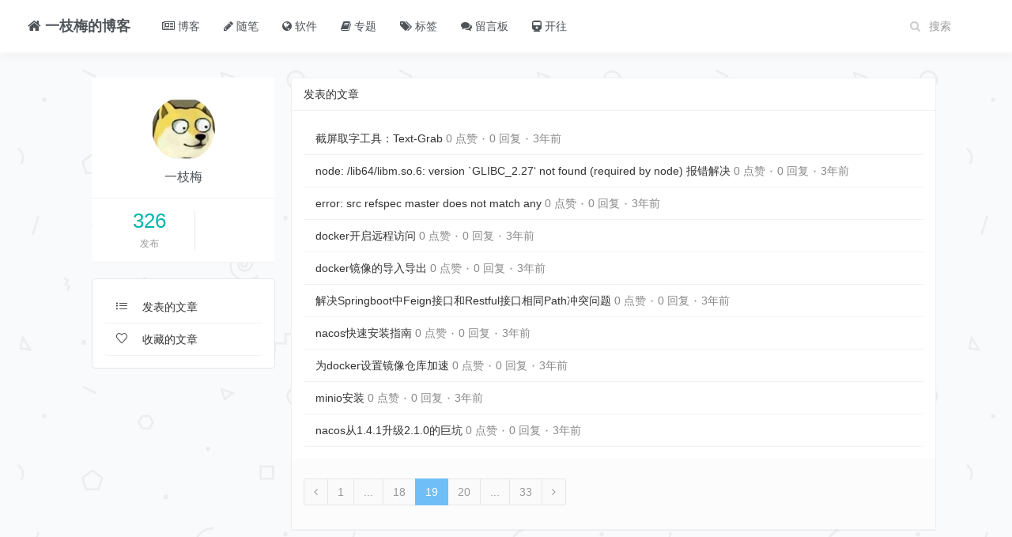

--- FILE ---
content_type: text/css;charset=UTF-8
request_url: https://blog.kdyzm.cn/dist/css/editor.css
body_size: 5115
content:
@font-face {
    font-family: octicons-link;
    src: url([data-uri]) format('woff');
}

/* Editor style */
.md-editor {
    background: #fcfcfc;
    border: 1px solid #ccc;
    border-radius: 2px;
}

.md-editor.fullscreen {
    z-index: 9999;
    border: 0;
    height: 100%;
    left: 0;
    margin: 0;
    overflow: hidden;
    padding: 0;
    position: fixed;
    top: 0;
    width: 100%;
}
.md-editor .editor-toolbar {
    width: 100%;
    font-size: 14px;
    color: #333;
    margin: 0;
    padding: 5px;
    border-bottom: 1px solid #CCC;
    z-index: 106;
}

.md-editor .editor-toolbar i.separator {
    display: inline-block;
    width: 0;
    border-left: 1px solid #d9d9d9;
    border-right: 1px solid #fff;
    color: transparent;
    text-indent: -10px;
    margin: 0 6px;
}

.md-editor .editor-toolbar button {
    background: 0 0;
    display: inline-block;
    text-align: center;
    text-decoration: none !important;
    width: 26px;
    height: 26px;
    margin: 0;
    padding: 0;
    border: 1px solid transparent;
    border-radius: 3px;
    cursor: pointer;
    outline: none;
}

.editor-toolbar button.active, .editor-toolbar button:hover {
    background: #c8cbcf;
    box-shadow: none;
    color: #222f3e;
}

.md-editor .editor-container {
    position: relative;
    overflow: hidden;
}

.md-editor .editor-preview {
    position: absolute;
    width: 100%;
    height: 100%;
    left: 100%;
    top: 0;
    z-index: 9999;
    overflow: auto;
    -webkit-transition: left 0.3s ease;
    -moz-transition: left 0.3s ease;
    -ms-transition: left 0.3s ease;
    transition: left 0.3s ease;
}

.md-editor .editor-preview {
    padding: 15px;
    background: #f7f7f7;
    animation: showIndex 0.3s;
    -moz-animation: showIndex 0.3s; /* Firefox */
    -webkit-animation: showIndex 0.3s; /* Safari and Chrome */
    -o-animation: showIndex 0.3s; /* Opera */
}

.md-editor .editor-body {
    position: initial;
    min-height: auto;
    height: 100%;
}

.liveMode .editor-body {
    width: 50%;
}

.liveMode .editor-preview {
    display: block;
    overflow: auto;
    left: 50%;
    width: 50%;
    border-left: 1px solid #ddd;
}

.editMode .editor-body {
    width: 100%;
}

.editMode .editor-preview {
    left: 100%;
}

.previewMode .editor-preview {
    left: 0;
    width: 100%;
    border-left: none;
}

@keyframes showIndex {
    0% {
        opacity: 0;
        -webkit-transform: translateX(750px) translateZ(0);
        transform: translateX(750px) translateZ(0);
    }
    100% {
        opacity: 1;
        -webkit-transform: translateX(0) translateZ(0);
        transform: translateX(0) translateZ(0);
    }
}

/* Body */
.mce-content-body {
    padding: 15px;
}
.markdown-body {
    -ms-text-size-adjust: 100%;
    -webkit-text-size-adjust: 100%;
    line-height: 1.8;
    color: #333;
    font-family: -apple-system, BlinkMacSystemFont, "Segoe UI", Roboto, Helvetica, Arial, sans-serif, "Apple Color Emoji", "Segoe UI Emoji", "Segoe UI Symbol";
    font-size: 14px;
    word-wrap: break-word;
}

.markdown-body .pl-c {
    color: #969896;
}

.markdown-body .pl-c1,
.markdown-body .pl-s .pl-v {
    color: #0086b3;
}

.markdown-body .pl-e,
.markdown-body .pl-en {
    color: #795da3;
}

.markdown-body .pl-smi,
.markdown-body .pl-s .pl-s1 {
    color: #333;
}

.markdown-body .pl-ent {
    color: #63a35c;
}

.markdown-body .pl-k {
    color: #a71d5d;
}

.markdown-body .pl-s,
.markdown-body .pl-pds,
.markdown-body .pl-s .pl-pse .pl-s1,
.markdown-body .pl-sr,
.markdown-body .pl-sr .pl-cce,
.markdown-body .pl-sr .pl-sre,
.markdown-body .pl-sr .pl-sra {
    color: #183691;
}

.markdown-body .pl-v {
    color: #ed6a43;
}

.markdown-body .pl-id {
    color: #b52a1d;
}

.markdown-body .pl-ii {
    color: #f8f8f8;
    background-color: #b52a1d;
}

.markdown-body .pl-sr .pl-cce {
    font-weight: bold;
    color: #63a35c;
}

.markdown-body .pl-ml {
    color: #693a17;
}

.markdown-body .pl-mh,
.markdown-body .pl-mh .pl-en,
.markdown-body .pl-ms {
    font-weight: bold;
    color: #1d3e81;
}

.markdown-body .pl-mq {
    color: #008080;
}

.markdown-body .pl-mi {
    font-style: italic;
    color: #333;
}

.markdown-body .pl-mb {
    font-weight: bold;
    color: #333;
}

.markdown-body .pl-md {
    color: #bd2c00;
    background-color: #ffecec;
}

.markdown-body .pl-mi1 {
    color: #55a532;
    background-color: #eaffea;
}

.markdown-body .pl-mdr {
    font-weight: bold;
    color: #795da3;
}

.markdown-body .pl-mo {
    color: #1d3e81;
}

.markdown-body .octicon {
    display: inline-block;
    vertical-align: text-top;
    fill: currentColor;
}

.markdown-body a {
    background-color: transparent;
    -webkit-text-decoration-skip: objects;
}

.markdown-body a:active,
.markdown-body a:hover {
    outline-width: 0;
}

.markdown-body strong {
    font-weight: inherit;
}

.markdown-body strong {
    font-weight: bolder;
}

.markdown-body h1 {
    font-size: 2em;
    margin: 0.67em 0;
}

.markdown-body img {
    border-style: none;
}

.markdown-body svg:not(:root) {
    overflow: hidden;
}

.markdown-body code,
.markdown-body kbd,
.markdown-body pre {
    font-family: monospace, monospace;
    font-size: 1em;
}

.markdown-body hr {
    box-sizing: content-box;
    height: 0;
    overflow: visible;
}

.markdown-body input {
    font: inherit;
    margin: 0;
}

.markdown-body input {
    overflow: visible;
}

.markdown-body [type="checkbox"] {
    box-sizing: border-box;
    padding: 0;
}

.markdown-body * {
    box-sizing: border-box;
}

.markdown-body input {
    font-family: inherit;
    font-size: inherit;
    line-height: inherit;
}

.markdown-body a {
    color: #4078c0;
    text-decoration: none;
}

.markdown-body a:hover,
.markdown-body a:active {
    text-decoration: underline;
}

.markdown-body strong {
    font-weight: 600;
}

.markdown-body hr {
    height: 0;
    margin: 15px 0;
    overflow: hidden;
    background: transparent;
    border: 0;
    border-bottom: 1px solid #ddd;
}

.markdown-body hr::before {
    display: table;
    content: "";
}

.markdown-body hr::after {
    display: table;
    clear: both;
    content: "";
}

.markdown-body table {
    border-spacing: 0;
    border-collapse: collapse;
}

.markdown-body td,
.markdown-body th {
    padding: 0;
}

.markdown-body h1,
.markdown-body h2,
.markdown-body h3,
.markdown-body h4,
.markdown-body h5,
.markdown-body h6 {
    margin-top: 0;
    margin-bottom: 0;
}

.markdown-body h1 {
    font-size: 32px;
    font-weight: 600;
}

.markdown-body h2 {
    font-size: 24px;
    font-weight: 600;
}

.markdown-body h3 {
    font-size: 20px;
    font-weight: 600;
}

.markdown-body h4 {
    font-size: 16px;
    font-weight: 600;
}

.markdown-body h5 {
    font-size: 14px;
    font-weight: 600;
}

.markdown-body h6 {
    font-size: 12px;
    font-weight: 600;
}

.markdown-body p {
    margin-top: 0;
    margin-bottom: 10px;
}

.markdown-body blockquote {
    margin: 0;
}

.markdown-body ul,
.markdown-body ol {
    padding-left: 0;
    margin-top: 0;
    margin-bottom: 0;
}

.markdown-body ol ol,
.markdown-body ul ol {
    list-style-type: lower-roman;
}

.markdown-body ul li {
    list-style: initial;
}

.markdown-body ul ul ol,
.markdown-body ul ol ol,
.markdown-body ol ul ol,
.markdown-body ol ol ol {
    list-style-type: lower-alpha;
}

.markdown-body dd {
    margin-left: 0;
}

.markdown-body code {
    font-family: Consolas, "Liberation Mono", Menlo, Courier, monospace;
    font-size: 12px;
}

.markdown-body pre {
    margin-top: 0;
    margin-bottom: 0;
    font: 12px Consolas, "Liberation Mono", Menlo, Courier, monospace;
}

.markdown-body code .hljs-comment{
    font-family: "黑体","宋体", "Microsoft YaHei", "Open Sans", "Hiragino Sans GB", "WenQuanYi Micro Hei", sans-serif;
    /*font-family: -apple-system,system-ui,Segoe UI,Roboto,Ubuntu,Cantarell,Noto Sans,sans-serif,BlinkMacSystemFont,Helvetica Neue,PingFang SC,Hiragino Sans GB,Microsoft YaHei,Arial!important;*/
    /*font-family: "Source Code Pro", Consolas, Menlo, Monaco, "Courier New", monospace;*/
    color: rgb(0, 128, 0);
    /*font-weight: bold;*/
}

.markdown-body .octicon {
    vertical-align: text-bottom;
}

.markdown-body input {
    -webkit-font-feature-settings: "liga" 0;
    font-feature-settings: "liga" 0;
}

.markdown-body::before {
    display: table;
    content: "";
}

.markdown-body::after {
    display: table;
    clear: both;
    content: "";
}

.markdown-body > *:first-child {
    margin-top: 0 !important;
}

.markdown-body > *:last-child {
    margin-bottom: 0 !important;
}

.markdown-body a:not([href]) {
    color: inherit;
    text-decoration: none;
}

.markdown-body .anchor {
    float: left;
    padding-right: 4px;
    margin-left: -20px;
    line-height: 1;
}

.markdown-body .anchor:focus {
    outline: none;
}

.markdown-body p,
.markdown-body blockquote,
.markdown-body ul,
.markdown-body ol,
.markdown-body dl,
.markdown-body table,
.markdown-body pre {
    margin-top: 0;
    margin-bottom: 16px;
}

.markdown-body hr {
    height: 0.25em;
    padding: 0;
    margin: 24px 0;
    background-color: #e7e7e7;
    border: 0;
}

.markdown-body blockquote {
    padding: 0 1em;
    color: #777;
    border-left: 0.25em solid #ddd;
}

.markdown-body blockquote > :first-child {
    margin-top: 0;
}

.markdown-body blockquote > :last-child {
    margin-bottom: 0;
}

.markdown-body kbd {
    display: inline-block;
    padding: 3px 5px;
    font-size: 11px;
    line-height: 10px;
    color: #555;
    vertical-align: middle;
    background-color: #fcfcfc;
    border: solid 1px #ccc;
    border-bottom-color: #bbb;
    border-radius: 3px;
    box-shadow: inset 0 -1px 0 #bbb;
}

.markdown-body h1,
.markdown-body h2,
.markdown-body h3,
.markdown-body h4,
.markdown-body h5,
.markdown-body h6 {
    margin-top: 24px;
    margin-bottom: 16px;
    font-weight: 600;
    line-height: 1.25;
}

.markdown-body h1 .octicon-link,
.markdown-body h2 .octicon-link,
.markdown-body h3 .octicon-link,
.markdown-body h4 .octicon-link,
.markdown-body h5 .octicon-link,
.markdown-body h6 .octicon-link {
    color: #000;
    vertical-align: middle;
    visibility: hidden;
}

.markdown-body h1:hover .anchor,
.markdown-body h2:hover .anchor,
.markdown-body h3:hover .anchor,
.markdown-body h4:hover .anchor,
.markdown-body h5:hover .anchor,
.markdown-body h6:hover .anchor {
    text-decoration: none;
}

.markdown-body h1:hover .anchor .octicon-link,
.markdown-body h2:hover .anchor .octicon-link,
.markdown-body h3:hover .anchor .octicon-link,
.markdown-body h4:hover .anchor .octicon-link,
.markdown-body h5:hover .anchor .octicon-link,
.markdown-body h6:hover .anchor .octicon-link {
    visibility: visible;
}

.markdown-body h1 {
    padding-bottom: 0.3em;
    font-size: 2em;
    border-bottom: 1px solid #eee;
}

.markdown-body h2 {
    padding-bottom: 0.3em;
    font-size: 1.5em;
    border-bottom: 1px solid #eee;
}

.markdown-body h3 {
    font-size: 1.25em;
}

.markdown-body h4 {
    font-size: 1em;
}

.markdown-body h5 {
    font-size: 0.875em;
}

.markdown-body h6 {
    font-size: 0.85em;
    color: #777;
}

.markdown-body ul{
    padding-left: 5em;
    list-style-position: inside;
}

.markdown-body ol {
    padding-left: 3em;
    list-style-position: inside;
}

.markdown-body ul ul,
.markdown-body ul ol,
.markdown-body ol ol,
.markdown-body ol ul {
    margin-top: 0;
    margin-bottom: 0;
    padding-left: 2em;
}

.markdown-body li > p {
    margin-top: 16px;
}

.markdown-body li + li {
    margin-top: 0.25em;
}

.markdown-body dl {
    padding: 0;
}

.markdown-body dl dt {
    padding: 0;
    margin-top: 16px;
    font-size: 1em;
    font-style: italic;
    font-weight: bold;
}

.markdown-body dl dd {
    padding: 0 16px;
    margin-bottom: 16px;
}

.markdown-body table {
    max-width: 100%;
    overflow: auto;
    margin: 20px auto;
}

.markdown-body table th {
    font-weight: bold;
}

.markdown-body table th,
.markdown-body table td {
    padding: 6px 13px;
    border: 1px solid #ddd;
}

.markdown-body table tr {
    background-color: #fff;
    border-top: 1px solid #ccc;
}

.markdown-body table tr:nth-child(2n) {
    background-color: #f8f8f8;
}

.markdown-body img {
    max-width: 100%;
    box-sizing: content-box;
    background-color: #fff;
}

.markdown-body code {
    padding: 0;
    padding-top: 0.2em;
    padding-bottom: 0.2em;
    margin: 0;
    font-size: 85%;
    background-color: rgba(0, 0, 0, 0.04);
    border-radius: 3px;
}

.markdown-body code::before,
.markdown-body code::after {
    letter-spacing: -0.2em;
    content: "\00a0";
}

.markdown-body pre {
    word-wrap: normal;
}

.markdown-body pre > code {
    padding: 0;
    margin: 0;
    font-size: 100%;
    word-break: normal;
    white-space: pre;
    background: transparent;
    border: 0;
}

.markdown-body .highlight {
    margin-bottom: 16px;
}

.markdown-body .highlight pre {
    margin-bottom: 0;
    word-break: normal;
}

.markdown-body .highlight pre,
.markdown-body pre {
    padding: 16px;
    overflow: auto;
    font-size: 85%;
    line-height: 1.45;
    background-color: #F5F5FA;
    border-radius: 3px;
}

.markdown-body pre code {
    display: inline;
    max-width: auto;
    padding: 0;
    margin: 0;
    overflow: visible;
    line-height: inherit;
    word-wrap: normal;
    background-color: transparent;
    border: 0;
    /*让代码超出长度自动换行，同时横向滚动条消失*/
    white-space: pre-wrap;
}

.markdown-body pre code::before,
.markdown-body pre code::after {
    content: normal;
}

.markdown-body .pl-0 {
    padding-left: 0 !important;
}

.markdown-body .pl-1 {
    padding-left: 3px !important;
}

.markdown-body .pl-2 {
    padding-left: 6px !important;
}

.markdown-body .pl-3 {
    padding-left: 12px !important;
}

.markdown-body .pl-4 {
    padding-left: 24px !important;
}

.markdown-body .pl-5 {
    padding-left: 36px !important;
}

.markdown-body .pl-6 {
    padding-left: 48px !important;
}

.markdown-body .full-commit .btn-outline:not(:disabled):hover {
    color: #4078c0;
    border: 1px solid #4078c0;
}

.markdown-body kbd {
    display: inline-block;
    padding: 3px 5px;
    font: 11px Consolas, "Liberation Mono", Menlo, Courier, monospace;
    line-height: 10px;
    color: #555;
    vertical-align: middle;
    background-color: #fcfcfc;
    border: solid 1px #ccc;
    border-bottom-color: #bbb;
    border-radius: 3px;
    box-shadow: inset 0 -1px 0 #bbb;
}

.markdown-body :checked + .radio-label {
    position: relative;
    z-index: 1;
    border-color: #4078c0;
}

.markdown-body .task-list-item {
    list-style-type: none;
}

.markdown-body .task-list-item + .task-list-item {
    margin-top: 3px;
}

.markdown-body .task-list-item input {
    margin: 0 0.2em 0.25em -1.6em;
    vertical-align: middle;
}

.markdown-body hr {
    border-bottom-color: #eee;
}

.hljs {
    /*中文和code之间不换行 注释 display:block*/
}

.CodeMirror{
    background-color: #F7F7F7 !important;
    font-size: 16px;
    line-height: 30px;
}



--- FILE ---
content_type: text/css;charset=UTF-8
request_url: https://blog.kdyzm.cn/theme/classic/dist/css/style.css
body_size: 12984
content:
html, body {
    --focus-color: var(--theme-color);
    
    --theme-color: #00a2e3;
    --focus-shadow-color: rgba(0,162,227,.4);
    --focus-color-opacity1: rgba(0,162,227,.1);
    --main-radius: 10px;
    --mian-max-width: 1250px;
    --blur-bg: rgba(255, 255, 255, 0.8);
    --header-bg: var(--blur-bg);
    --color: white;
    --main-color: #4e5358;
    --main-bg-color: #fff;
    --main-shadow: rgba(116, 116, 116, 0.08);
    height: 100%;
    --muted-color: #777;
    --muted-2-color: #999;
    --muted-3-color: #b1b1b1;
    color: var(--main-color);
    --margin-top: 68px;
    --main-border-color: rgba(50, 50, 50, 0.06);
}

/*::selection {*/
/*    color: lightgray;*/
/*    background: black;*/
/*}*/

:root {

    /*--waline-border: none !important;*/
    /*--waline-box-shadow: 0 12px 40px rgb(134 151 168 / 25%) !important;*/
}

.container{
    max-width: 1250px;
    width: auto;
}

body {
    margin: 0;
    /*padding-top: 50px;*/
    /*background: #FAFAF8;*/
    /*background: #f2f2f2;*/
    background-image: url("/dist/images/backgroud/background.png");
    background-repeat: repeat;
    background-attachment: scroll;
    font-family: 'Helvetica Neue', 'Hiragino Sans GB', 'WenQuanYi Micro Hei', 'Microsoft Yahei', sans-serif;
    -webkit-font-smoothing: antialiased;
    overflow-y: scroll;
}
.wrap{
    /*opacity:0.95;*/
}

.panel .content{
    /*border: 1px solid #eee;*/
    -webkit-box-shadow: 0 1px 4px rgba(0, 0, 0, 0.27), 0 0 60px rgba(0, 0, 0, 0.06) inset;
    -moz-box-shadow: 0 1px 4px rgba(0, 0, 0, 0.27), 0 0 40px rgba(0, 0, 0, 0.06) inset;
    /*box-shadow: 0 0 4px rgba(0, 0, 0, 0.27), 0 0 40px rgba(0, 0, 0, 0.06);*/
    box-shadow: 0 0 16px 0 rgba(0,0,0,.1);
    border: 0 !important;
    
}

.but.c-blue {
    --this-color: #2997f7;
    --this-bg: rgba(41, 151, 247, 0.1)
}


.but.c-blue{
    color: var(--this-color)
}



.but{
    border-radius: 4px;
    display: inline-block;
    transition: .15s;
    border: 1px solid var(--this-border);
    vertical-align: middle;
    padding: .3em .6em;
    text-align: center;
    font-weight: 400;
    box-shadow: var(--this-shadow);
    background: var(--this-bg);
    color: var(--this-color);
    --main-color: var(--this-color);
    --this-bg: rgba(136, 136, 136, 0.1);
    --this-border: transparent;
    --this-shadow: none;
    --this-color: #888;
    text-shadow: 0px 0px 0px;
    line-height: 1.44;
}

ul, ol, h1, h2, h3 {
    list-style: none;
}

a {
    color: #333;
    text-decoration: none;
}

a:hover, a:focus, a:active {
    color: #03a9f4;
    text-decoration: none;
}

blockquote {
    display: block;
    border-left: 5px solid #d0e5f2;
    padding: 0 0 0 10px;
    margin: 0;
    line-height: 1.4;
    font-size: 100%;
}

p {
    font-size: 14px;
    color: #252933;
}

img {
    vertical-align: middle;
}

abbr[data-original-title], abbr[title] {
    cursor: none;
    border-bottom: none;
}

.error {
    color: #a94442;
}

.mt15 {
    margin-top: 15px;
}

.mt20 {
    margin-top: 20px;
}

.padding-md {
    padding: 15px;
}

.padding-sm {
    padding: 10px;
}

.remove-padding-left {
    padding-left: 0px !important;
}

.remove-padding-horizontal {
    padding-bottom: 0px;
    padding-top: 0px;
}

.meta, .operate {
    color: #888;
    font-size: 14px;
}

.meta a, .operate a {
    padding: 5px;
    color: #888;
    text-decoration: none;
}

.avatar {
    border-radius: 50%;
}

.avatar-topnav {
    width: 30px;
    height: 30px;
    margin-right: 5px;
    margin-top: -5px;
    border: 1px solid white;
    border-radius: 50%;
}

.avatar-circle {
    border-radius: 50% !important;
    border: 1px solid #ccc;
}

.avatar-extral-small {
    width: 36px;
}

.avatar-112 {
    width: 112px;
    height: 112px;
}

.avatar-66 {
    width: 66px;
    height: 66px;
}

.avatar-96 {
    width: 96px;
    height: 96px;
}

.more-excellent-topic-link {
    color: #999;
    font-size: 13px;
}

.empty-block {
    text-align: center;
    line-height: 60px;
    margin: 10px;
    color: #ccc;
}

.text-nowrap {
    white-space: nowrap;
    text-overflow: ellipsis;
    overflow: hidden;
}

.background-white {
    background-color: #fff;
}

.fl {
    float: left;
}

.fr {
    float: right;
}

/* Override bootstrap
-------------------------------------------------- */
.form-control, .bootstrap-tagsinput {
    border-radius: 2px;
}

.btn-primary {
    color: #fff;
    background-color: #03a9f4;
    border-color: #03a9f4;
}

.btn-primary:hover {
    color: #fff;
    background-color: #17b2f9;
    border-color: #17b2f9;
}

.btn-primary.active, .btn-primary:active {
    color: #fff;
    background-color: #17b2f9;
    border-color: #17b2f9;
}

.btn-default {
    border-color: #ebebeb;
}

.btn-default:hover {
    background-color: #fff;
}

.btn-inverted {
    color: #03a9f4;
    background-color: transparent;
    border: 1px solid #03a9f4;
}

.pagination {
    margin: 15px 0;
    border-radius: 0 0 15px 15px;
}

.pagination > .active > a, .pagination > .active > a:focus, .pagination > .active > a:hover, .pagination > .active > span, .pagination > .active > span:focus, .pagination > .active > span:hover {
    background-color: #6fbef7;
    border-color: #6fbef7;
}

.pagination > li > a, .pagination > li > span {
    color: #999;
    background-color: #fafafa;
    border-color: #e6e6e6;
}

.pagination > li:first-child > a, .pagination > li:first-child > span {
    border-top-left-radius: 2px;
    border-bottom-left-radius: 2px;
}

.pagination > li:last-child > a, .pagination > li:last-child > span {
    border-top-right-radius: 2px;
    border-bottom-right-radius: 2px;
}

.panel {
    border-radius: 2px;
    border-color: #f0f0f0;
    background-color: var(--color) !important;
    /*-webkit-box-shadow: #ccc 0px 10px 10px;
    -moz-box-shadow: #ccc 0px 10px 10px;
    box-shadow: #ccc 0px 10px 10px;*/
}

.panel .panel-heading {
    border-bottom: 1px solid #f0f0f0;
    background-color: var(--color);
}

.panel .panel-footer {
    border-top: none;
    background-color: #fcfcfc;
}

.label-default {
    background-color: #f6f6f6;
    color: #999;
}

.dropdown-menu {
    background-color: #fff;
    padding: 0px;
    border-radius: 2px;
}

.dropdown-menu > li > a {
    line-height: 2.3;
    border-bottom: 1px solid #d8d8d8;
}

.dropdown-menu > li:last-child > a {
    border-bottom-width: 0;
}

.dropdown-menu i.icon {
    margin-right: 10px;
}

.nav-pills > li.active > a, .nav-pills > li.active > a:focus, .nav-pills > li.active > a:hover {
    background-color: #03a9f4;
}

.breadcrumb > .active a {
    color: #337ab7;
}

.help-block {
    margin-bottom: 5px;
}
/* HEAD
-------------------------------------------------- */

@-webkit-keyframes flame{    /*创建动画*/
    0%{
        text-shadow:0 0 20px #fefcc9,
        10px -10px 30px #feec85,
        -20px -20px 40px #ffae34,
        20px -40px 50px #ec760c,
        0 -80px 70px #f38e1c;
    }
    30%{
        text-shadow:0 0 20px #fefcc9,
        10px -10px 30px #feec85,
        -20px -20px 40px #ffae34,
        20px -40px 50px #ec760c,
        10px -90px 80px #f38e1c;
    }
    60%{
        text-shadow:0 0 20px #fefcc9,
        10px -10px 30px #feec85,
        -20px -20px 40px #ffae34,
        20px -40px 50px #ec760c,
        0px -80px 100px #f38e1c;
    }
    100%{
        text-shadow:0 0 20px #fefcc9,
        10px -10px 30px #feec85,
        -20px -20px 40px #ffae34,
        20px -40px 50px #ec760c,
        0 -80px 70px #f38e1c;
    }
}

html{
    margin-top: var(--margin-top);
}

/*顶部导航栏部分滚动样式修改*/
body.nav-fixed:not(.body-scroll) .header.show-slide {
    --header-bg: linear-gradient(0, rgba(0, 0, 0, 0) 5%, rgba(0, 0, 0, 0.1) 80%);
    --header-color: #fff;
    -webkit-backdrop-filter: unset;
    backdrop-filter: unset
}


.nav-fixed .header {
    position: fixed;
    top: 0;
    z-index: 999;
    width: 100%;
    min-height: 50px;
    /*background: black;*/
    -webkit-backdrop-filter: saturate(5) blur(20px);
    backdrop-filter: saturate(5) blur(20px);
   
}

.nav-fixed:not(.body-scroll) .header a{
    color: rgb(204, 204, 204);
}

.body-scroll .header a{
    color: var(--header-color);
    --header-color: var(--main-color);
}

.body-scroll .header {
    box-shadow: 0 4px 10px var(--main-shadow);
}

.header {
    padding: 8px 20px;
    background: var(--header-bg);
    margin-bottom: 20px;
    transition: .3s;
    /*z-index: 999;*/
}







#headerTitle{
    font-size:18px !important; /*设置字体大小*/
     /*设置字体粗细*/
    /*background:#000 !important; !*设置页面背景颜色*!*/
    /*color:#ccc !important; !*设置文字颜色*!*/
    text-align:center/*设置文字居中*/;
    line-height: 32px !important;
}

.site-header .navbar-brand {
    padding: 9px 0;
    font-family:"微软雅黑 Light","宋体","微软雅黑", "Microsoft YaHei", "Open Sans", "Hiragino Sans GB", "WenQuanYi Micro Hei", sans-serif !important;
    font-weight: bold;
    font-size: 24px;
}

.site-header .navbar-brand img {
    height: 32px;
}

.site-header .navbar {
    border: 0;
    margin-bottom: 0;
}

.site-header .navbar-nav {
    margin-left: 25px;
}

body.nav-fixed:not(.body-scroll) .site-header .navbar-nav > li > a {
    color: #ccc;
    font-size: 14px;
    padding-top: 15px;
    padding-bottom: 15px;
}

.site-header .navbar-nav > li > a:focus, .site-header .navbar-nav > li > a:hover {
    color: #03a9f4;
    background-color: transparent;
}

.site-header .navbar-nav > li.active > a {
    color: #03a9f4;
}


.site-header .navbar-nav > li.active:before,.site-header .navbar-nav > li:hover:before{
    content: '';
    position: absolute;
    width: 100%;
    top: -10px;
    background: var(--focus-color);
    height: 6px;
    border-radius: 0 0 15px 15px;
    opacity: 1;
    transition: .3s;
    outline: 0!important;
    box-sizing: border-box;
}

.site-header .navbar-button {
    margin: 0;
    text-align: right;
}

.site-header .navbar-button > li {
    margin: 0;
    padding: 0;
    vertical-align: top;
}

.site-header .navbar-button > li a.btn {
    margin: 10px 0 10px 10px;
}

.site-header .navbar-button > li a.plus {
    display: inline-block;
    padding: 5px 10px;
    margin: 10px 0 10px 10px;
    font-size: 12px;
    line-height: 1.5;
    border-radius: 3px;
    color: #cccccc;
}

.site-header .navbar-button > li > a.login, .site-header .navbar-button > li > a.signup {
    min-width: 70px;
}

.site-header .navbar-button > li > a.user {
    padding: 10px 10px;
    line-height: 30px;
    position: relative;
    display: block;
}

.site-header .navbar-button > li > a.user img {
    width: 30px;
    height: 30px;
    border: 1px solid #eee;
    border-radius: 50%;
    margin-right: 5px;
}

.site-header .navbar-button > .open > a, .site-header .navbar-button > .open > a:hover, .site-header .navbar-button > .open > a:focus {
    color: inherit;
    background-color: #e7e7e7;
}

.site-header .navbar .navbar-toggle {
    margin-right: 0;
    padding-right: 0;
    margin-top: 12px;
}

.site-header .navbar .navbar-toggle .icon-bar {
    background-color: #6e6e6e;
}

.site-header .navbar-form {
    position: relative;
    padding: 0px 20px;
}

.site-header .navbar-form .form-control {
    padding-left: 30px;
    font-size: 14px;
    line-height: 1em;
    background-color: transparent;
    border: none;
    border-radius: 3px;
    color: inherit;
}

.site-header .navbar-form .mac-style {
    width: 80px;
    transition: width 1s ease-in-out;
}

.site-header .navbar-form .search-input {
    border-radius: 3px;
    box-shadow: none;
    transition: all 0.15s ease-in 0s;
}

.site-header .navbar-form .search-btn {
    position: absolute;
    left: 20px;
    top: 6px;
    font-size: 14px;
    color: #ccc;
    background-color: transparent;
    border: none;
    outline: none;
}

.site-header .navbar-form .search-btn:hover {
    color: #969696;
}

.site-header .navbar-form .mac-style:focus {
    width: 160px;
    background-color: #fafafa;
}

.site-header .navbar-collapse {
    padding-right: 0;
}

.headroom {
    /*position: fixed;*/
    z-index: 99;
    top: 0;
    left: 0;
    right: 0;
    -webkit-transition: .5s;
    -o-transition: .5s;
    -moz-transition: .5s;
    -ms-transition: .5s;
    transition: transform 0.5s ease-in-out;
    -webkit-transform: translateY(0px);
    -o-transform: translateY(0px);
    -moz-transform: translateY(0px);
    -ms-transform: translateY(0px);
    transform: translateY(0px);
}

.headroom--unpinned {
    top: -65px;
    -webkit-transition: .5s;
    -o-transition: .5s;
    -moz-transition: .5s;
    -ms-transition: .5s;
    transition: .5s;
    -webkit-transform: translateY(-65px);
    -o-transform: translateY(-65px);
    -moz-transform: translateY(-65px);
    -ms-transform: translateY(-65px);
    transform: translateY(-65px);
}

.headroom--pinned {
    top: 0;
    -webkit-transition: .5s;
    -o-transition: .5s;
    -moz-transition: .5s;
    -ms-transition: .5s;
    transition: .5s;
}

/* Layout
-------------------------------------------------- */
.wrap {
    position: relative;
    /*background-color: #fafafa;*/
    margin-top: 30px;
    margin-bottom: 30px;
    min-height: 750px;
}

.side-left {

    padding-left: 20px;
    padding-right: 20px;
}

.side-right {
    padding: 0 0 0 0;
    /*margin-left: -15px;*/
}

.wrap .avatar {
    padding: 3px;
}

/* POST LIST / 2019-01-18
-------------------------------------------------- */
.banner {
    position: relative;
    margin-bottom: 30px;
}

.banner .banner-item {
    overflow: hidden;
}

.banner .banner-item .index-banner-box {
    height: 200px;
    position: relative;
    background-size: cover;
    background-repeat: no-repeat;
    background-position: center center;
    -moz-box-sizing: border-box;
    -webkit-box-sizing: border-box;
    box-sizing: border-box;
    display: inline-table;
    overflow: hidden;
    width: 100%;
}

.banner .banner-item .index-banner-box img {
    position: absolute;
    top: 0;
    left: 0
}

.banner .banner-item .promo-overlay {
    height: 100%;
    display: table-cell;
    vertical-align: middle;
    text-align: center;
    z-index: 9;
    position: relative;
    width: 100%
}

.banner .banner-item .promo-overlay h4 {
}

.banner .banner-item .promo-overlay span {
    color: #000;
    line-height: 1.5em;
    padding: 8px 12px 8px 13px;
    font-size: 16px;
    text-transform: uppercase;
    letter-spacing: 2px;
    background: #fff;
    display: inline-block;
    box-shadow: 4px 4px 0px rgba(251, 251, 251, 0.5);
    max-width: 60%;
    margin-left: -15px;
}

.banner .banner-item .overlay {
    opacity: 0.3;
}

.banner .banner-item:hover .overlay {
    opacity: 0
}

.banner .banner-item .top {
    display: inline-block;
    width: 100%;
    height: 100%;
}

.banner .banner-item .title {
    position: absolute;
    text-shadow: 1px 1px 2px #000;
    bottom: 0;
    padding: 18px;
    left: 0;
    right: 18px;
}

.banner .banner-item .title h3 {
    color: #fff;
    display: block;
    font-size: 16px;
    max-height: 48px;
    overflow: Hidden;
    margin: 0;
}

.banner .banner-item .title span {
    padding: 2px 7px;
    background-color: #19B5FE;
    color: white;
    font-size: 12px;
    line-height: 16px;
    font-weight: 400;
    margin: 0 5px 5px 0;
    border-radius: 2px;
    display: inline-block;
    text-shadow: none;
}

.banner .banner-item .line {
    position: absolute;
    top: 0;
    bottom: 0;
    left: 0;
    right: 0;
    margin: 0;
}

.banner .banner-item .line:before, .banner .banner-item .line:after {
    position: absolute;
    top: 10px;
    right: 10px;
    bottom: 10px;
    left: 10px;
    content: '';
    -webkit-transition: opacity 0.35s, transform 0.35s;
    transition: opacity 0.35s, transform 0.35s;
}

.banner .banner-item .line:before {
    border-top: 1px solid transparent;
    border-bottom: 1px solid transparent;
    border-color: rgba(255, 255, 255, 0.5);
}

.banner .banner-item .line:after {
    border-right: 1px solid transparent;
    border-left: 1px solid transparent;
    border-color: rgba(255, 255, 255, 0.5);
    opacity: 1;
    -webkit-transform: scale(1);
    transform: scale(1);
}

.banner .banner-item .top:hover .line:before {
    -webkit-transform: scale(0, 1);
    transform: scale(0, 1);
    opacity: 0;
}

.banner .banner-item .top:hover .line:after {
    -webkit-transform: scale(1, 0);
    transform: scale(1, 0);
    opacity: 0;
}

.overlay {
    width: 100%;
    height: 100%;
    background: -webkit-linear-gradient(270deg, rgba(0, 0, 0, .01) 2%, rgba(0, 0, 0, .95) 100%);
    background: linear-gradient(180deg, rgba(0, 0, 0, .01) 2%, rgba(0, 0, 0, .95) 100%);
    -webkit-transition: opacity .4s ease-in-out;
    transition: opacity .4s ease-in-out;
    position: absolute;
}

.thumbnail {
    border: 0;
    padding: 0;
    border-radius: 0;
    margin: 0;
}

.posts {
    position: relative;
    width: 100%;
}

.posts .posts-list {
    padding: 0;
}

.content {
    position: relative;
    overflow: hidden;
    display: block;
    margin-bottom: 12px;
    background: var(--color);
}

.content-box {
    overflow: hidden;
    padding: 15px;
}

.posts-item {
    position: relative;
    line-height: normal;
}

.posts-item .item-title {
    position: relative;
    margin: 0 0 15px
}

.posts-item h2 {
    font-weight: 600 !important;
    line-height: 28px !important;
    /*color: rgba(0,0,0,.85) !important;*/
    margin-bottom: 5px !important;
    font-family: PingFangSC !important;
    max-height: 56px !important;
    font-size: 20px !important;
    overflow: hidden;
    text-overflow: ellipsis;
    white-space: nowrap;
    /*cursor: pointer;*/
    cursor: default;
}

.posts-item .item-info {
    position: relative;
    display: inline-block
}

.posts-item .item-info ul {
    padding-left: 0;
}

.posts-item .item-info ul li {
    font-size: 12px;
    letter-spacing: -0.2px;
    float: left;
    padding: 0;
    margin: 0 10px 0 0;
    color: #748594;
    position: relative;
}

.posts-item .item-info ul li a {
    color: #748594
}

.posts-item .item-info ul li a :hover{
    color: black;
}
.posts-item .item-info ul li.post-author {
    padding-left: 30px
}

.posts-item .item-info ul li .avatar {
    position: absolute;
    top: -1px;
    left: 0;
    width: 20px
}

.posts-item .item-info ul li .avatar img {
    border: 1px solid #e5e5e5;
    border-radius: 50%;
    padding: 1px;
    width: 20px;
    height: 20px
}

.posts-item .item-info ul li i {
    margin-right: 5px;
}

.posts-item-img {
    position: relative;
    float: left;
    width: 240px;
    height: 135px;
    overflow: hidden
}

.posts-item-img img {
    width: 100%
}

.posts-item-img .overlay, .posts-item-img .overlay {
    opacity: 0
}

.posts-item-img a:hover .overlay, .posts-item-img a:hover .overlay {
    opacity: 0.2
}

.posts-item-gallery {
    /*margin-left: 260px;*/
    position: static;
}

.posts-item-gallery h2 {
    position: relative;
    margin: 0 0 15px 0;
    line-height: 1.3;
    font-size: 18px;
    overflow: hidden;
    text-overflow: ellipsis;
    -webkit-box-orient: vertical;
    display: -webkit-box;
    -webkit-line-clamp: 1;
    text-align: left !important;
}

.posts-item-gallery h2 a{
    /*color: #005da6 !important;*/
    font-weight: bold;
    color: rgb(78, 83, 88) !important;
    font-size: 18px !important;
    line-height: 1.4em;
}

.posts-item-gallery h2 a:hover{
    color: #2997f7 !important;
}


.posts-item-gallery .item-text {
    color: rgb(119, 119, 119);
    font-size: 14px;
    font-family: "Helvetica Neue", Helvetica, Arial, sans-serif;
    line-height: 20px;
    height: 20px;
    white-space: nowrap;
    overflow: hidden;
    text-overflow: ellipsis;
    /*display: -webkit-box;*/
    /*-webkit-line-clamp: 2;*/
    /*line-clamp: 2;*/
    cursor: default;
    -webkit-box-orient: vertical;
    margin-top: 0px;
    margin-bottom: 6px;
}


.content{
    background-color: #fff;
    border-bottom: 1px solid #f5f6f700;
    transition: 0.3s;
    align-items: stretch;
    position: relative;
    transition: All 0.3s ease-in-out;
    -webkit-transition: All 0.3s ease-in-out;
    -moz-transition: All 0.3s ease-in-out;
    -o-transition: All 0.3s ease-in-out;
}

.content:hover {
    background: #edededba;
    transform: scale(1.1);
    -webkit-transform: scale(1.01);
    -moz-transform: scale(1.01);
    -o-transform: scale(1.01);
    -ms-transform: scale(1.01);
    box-shadow: 2px 2px 2px gray;
    /*cursor: pointer;*/
}


.content {
    background: var(--main-bg-color);
    overflow: hidden;
    transition: .2s;
    box-shadow: 0 0 10px var(--main-shadow);
    border-radius: var(--main-radius)
}

.posts-item .item-tags{
    margin-bottom: 6px;
}

.posts-item .item-tags a{
    font-size: 11px;
    padding: 2px 5px;
    margin-right: 5px;
}

.box-body.notop,.pagenav.notop,.zib-widget.notop {
    padding-top: 0
}

.box-body{
    padding: 15px
}

.title-theme {
    position: relative;
    padding-left: 1.2em;
    font-size: 15px;
    outline: 0 !important;
    
}

.title-theme:before {
    position: absolute;
    content: '';
    width: 4px;
    background: var(--theme-color);
    top: 10%;
    left: 2px;
    bottom: 10%;
    border-radius: 5px;
    box-shadow: 1px 1px 3px -1px var(--theme-color)
}

/* POST LIST
-------------------------------------------------- */
/* messages */
.topic-list .label {
    position: inherit;
    font-size: 12px;
    font-weight: normal;
    padding: 2px 6px;
}

.topic-list a, .topic-list a:focus, .topic-list a:hover {
    color: #555;
}

.topic-list .list-group-item {
    height: 58px;
}

.topic-list .list-group-item:hover {
    background-color: rgba(0, 181, 173, 0.04);
}

.topic-list .list-group-item .avatar {
    margin-top: 2px;
}

.topic-list .list-group-item .avatar.avatar-middle {
    width: 44px;
    height: 44px;
    padding: 0;
    border-color: #eee;
}

.topic-list .media-heading {
    white-space: nowrap;
    overflow: hidden;
}

.topic-list .reply_count_area {
    line-height: inherit;
}

.topic-list .count_of_votes {
    font-size: 15px;
    margin-top: 11px;
    color: #6ebef7;
    margin-bottom: -3px;
}

.topic-list .count_of_replies {
    font-size: 15px;
    margin-top: 11px;
    color: #bab9bb;
    margin-bottom: -3px;
}

.topic-list .count_of_visits {
    font-size: 15px;
    margin-top: 11px;
    color: #bab9bb;
    margin-bottom: -3px;
}

.topic-list .count_set {
    font-size: 12px;
    color: #bab9bb;
}

.streams .topic-list .media-heading {
    font-size: 15px;
    padding-top: 18px;
    padding-left: 8px;
}

.streams .topic-list .media-heading:hover {
    cursor: pointer;
}

/* messages end */
.list-group {
    margin-bottom: 0px;
}

.list-group .list-group-item {
    padding: 0px 15px;
    border: none;
    margin-bottom: 0px;
    border-bottom: 1px solid #f2f2f2;
}

.list-group .list-group-item:first-child {
    border-top-left-radius: 0px;
    border-top-right-radius: 0px;
}

.list-group-item.media .infos {
    margin-top: 16px;
    margin-left: 66px;
}

.reply_count_area {
    width: 200px;
    display: inline-block;
    text-align: right;
    float: left;
    line-height: 2em;
    margin-top: 18px;
}

.reply_count_area .count_of_replies {
    text-align: center;
}

.reply_count_area .count_seperator {
    margin: 0px 4px;
    text-align: center;
    font-size: 13px;
}

.reply_count_area .count_of_visits {
    text-align: center;
}

.reply_last_time {
    text-decoration: none;
    color: #778087;
    font-size: 12px;
    display: inline-block;
    margin-left: 20px;
    margin-top: 18px;
    padding-left: 10px;
    float: right !important;
}

.reply_last_time:hover {
    text-decoration: none;
}

.reply_last_time img {
    height: 20px;
    width: 20px;
    vertical-align: middle;
    margin-right: .5em;
    border-radius: 3px;
}

.reply_last_time .last_active_time {
    text-align: right;
    min-width: 50px;
    display: inline-block;
    white-space: nowrap;
    text-decoration: none;
}


/* Detail
-------------------------------------------------- */
.topic {
    position: relative;
    max-height: 700px;
    overflow: hidden;
}

.topic .more-box {
    position: absolute;
    width: 100%;
    z-index: 10;
    left: 0;
    height: 140px;
    background: -moz-linear-gradient(bottom, rgba(255, 255, 255, .1), rgba(255, 255, 255, 0));
    background: -webkit-gradient(linear, 0 top, 0 60%, from(rgba(255, 255, 255, 0)), to(#fff));
    background: -o-linear-gradient(bottom, rgba(255, 255, 255, .1), rgba(255, 255, 255, 0));
    bottom: 0;
    display: -webkit-box;
    display: -ms-flexbox;
    display: flex;
    -webkit-box-align: center;
    -ms-flex-align: center;
    align-items: center;
    -webkit-box-pack: center;
    -ms-flex-pack: center;
    justify-content: center;
}

.topic .more-box .btn-fulltext {
    color: #03a9f4;
    background-color: #fff;
    border: 1px solid #03a9f4;
}

.topic .more-box .icon {
    vertical-align: middle;
}

.topic .more-box .btn-fulltext:hover {
    color: #fff;
    background-color: #17b2f9;
    border-color: #17b2f9;
}

.fulltext {
    /*max-height: -webkit-max-content;*/
    /*max-height: -moz-max-content;*/
    max-height: max-content;
}

.fulltext .more-box {
    display: none;
}

.topic .copyright {
    color: #888;
    padding: 10px 15px;
    background-color: #f4f5f3;
    border-radius: 2px;
}

.topic .panel-body {
    border-bottom: none;
}

.topic .panel-footer {
    background-color: var(--color);
    border-bottom: 1px solid #f0f0f0;
    border-top: none;
}

.topics-show .panel .panel-heading, .blog-pages .panel .panel-heading {
    padding: 15px 22px;
}

.topics-show .topic-title {
    font-size: 30px;
    color: #333;
    text-align: left;
    line-height: 135%;
    margin-bottom: 12px;
    font-weight: normal;
}

#post-full-content {
    /*padding: 22px;*/
}

.topics-show .ribbon {
    margin-top: 15px;
    margin-bottom: 15px;
    padding: 0 22px;
}

.topics-show .ribbon .ribbon-excellent, .topics-show .ribbon a {
    color: #8a8a8a;
    font-size: 14px;
}

.topics-show .admin-operation {
    text-align: center;
    margin-top: 10px;
    color: #999;
}

.topics-show .page-prev {
    text-align: left;
}

.topics-show .page-next {
    text-align: right;
}

.editor-preview-active-side, .editor-preview, .markdown-body, .markdown-reply {
    font-size: 15px;
    -ms-text-size-adjust: 100%;
    -webkit-text-size-adjust: 100%;
    overflow: hidden;
    line-height: 1.6;
    word-wrap: break-word;
}

.editor-preview-active-side > p, .editor-preview > p, .markdown-body > p, .markdown-reply > p {
    margin-bottom: 8px;
}

.markdown-reply > p > i {
    vertical-align: middle;
}

.markdown-body {
    min-height: 202px;
    line-height: 1.8;
    word-wrap: break-word;
    /*font-family: "宋体","Microsoft YaHei","Open Sans","Hiragino Sans GB","WenQuanYi Micro Hei",sans-serif;*/
    color: #4d4d4d;
}

.markdown-body p{
    font-feature-settings: "tnum";
    text-indent: 2em;
    font-size: 16px;
    /*font-family: -apple-system,SF UI Text,Arial,PingFang SC,Hiragino Sans GB,Microsoft YaHei,WenQuanYi Micro Hei,sans-serif,SimHei,SimSun;*/
    font-family: -apple-system,BlinkMacSystemFont,Apple Color Emoji,Segoe UI Emoji,Segoe UI Symbol,Segoe UI,PingFang SC,Hiragino Sans GB,Microsoft YaHei,Helvetica Neue,Helvetica,Arial,sans-serif;
    letter-spacing: .015em;
    font-variant: tabular-nums;
    line-height: 1.8;
    word-break: break-word;
}

.markdown-body li p{
    text-indent: 0;
}
#main-content{
    margin-left: 0 !important;
    margin-right: 0 !important;
    background-color: var(--color);
    /*padding-left: 15px;*/
    padding-right: 15px;
    /*box-shadow: inset 0 5px 20px rgba(0,0,0,0.1);*/
    /*-webkit-box-shadow: inset 0 5px 20px rgba(0,0,0,0.1);*/
    /*-moz-box-shadow: inset 0 5px 20px rgba(0,0,0,0.1);*/
}

/*.main-bg {*/
/*    background: var(--main-bg-color);*/
/*}*/

.main-shadow {
    /*box-shadow: 0 0 10px var(--main-shadow);*/
    box-shadow: 0 0 20px 10px #dcdcdc4d;
}

.main-shadow {
    transition: box-shadow .3s;
}


blockquote{
    padding-top: 1rem !important;
    padding-bottom: 1rem !important;
    background-color: #EEEEEE;
    border-left: 0.35em solid #ddd !important;
}
blockquote p{
    font-size: 14px !important;
    line-height: 30px !important;
    text-indent: 0 !important;
    /*font-family: "宋体","Microsoft YaHei","Open Sans","Hiragino Sans GB","WenQuanYi Micro Hei",sans-serif !important;*/
}

.markdown-body ul li{
    list-style-type: disc !important;
    /*margin: 8px 0 0 32px !important;*/
}

.topic-title{
    text-align: center !important;
    font-family: 微软雅黑, -apple-system, BlinkMacSystemFont, Segoe UI, Roboto, Oxygen, Ubuntu, Cantarell, Open Sans, Helvetica Neue, sans-serif;
}

.markdown-body h2,h3,h4,h5,h6 {
    color: black;
    font: 0.875em/1.5em"微软雅黑", "PTSans", "Arial", sans-serif;
    font-size: 16px;
    width: fit-content;
}


.dropdown-toggle{
    color: #cccccc;
}

.markdown-body h2 {
    background: #2B6695;
    border-radius: 6px 6px 6px 6px;
    /*box-shadow: 0 0 0 1px #5F5A4B, 1px 1px 6px 1px rgba(10, 10, 0, 0.5);*/
    color: #FFFFFF;
    font-family: "微软雅黑", "宋体", "黑体", Arial, serif;
    font-size: 18px;
    font-weight: bold;
    /*height: 25px;*/
    line-height: 25px;
    margin: 18px 0 !important;
    padding: 8px 12px 8px 12px;
    text-shadow: 2px 2px 3px #222222;
}
.markdown-body h3 {
    background: #2B6600;
    border-radius: 6px 6px 6px 6px;
    box-shadow: 0 0 0 1px #5F5A4B, 1px 1px 6px 1px rgba(10, 10, 0, 0.5);
    color: #FFFFFF;
    font-family:"微软雅黑", "宋体", "黑体", Arial, serif;
    font-size: 15px;
    font-weight: bold;
    /*height: 24px;*/
    line-height: 23px;
    margin: 12px 0 !important;
    padding: 5px 11px 5px 11px;
    text-shadow: 2px 2px 3px #222222;
}
.markdown-body h4 {
    background: #5B9600;
    border-radius: 6px 6px 6px 6px;
    box-shadow: 0 0 0 1px #5F5A4B, 1px 1px 6px 1px rgba(10, 10, 0, 0.5);
    color: #FFFFFF;
    font-family:"微软雅黑", "宋体", "黑体", Arial, serif;
    font-size: 13px;
    font-weight: bold;
    /*height: 24px;*/
    line-height: 20px;
    margin: 12px 0 !important;
    padding: 5px 10px 5px 10px;
    text-shadow: 2px 2px 3px #222222;
}


.post-info-panel {
    background: #f8f9fa;
    border: 1px solid #e9ecef;
    padding: 20px 20px 8px;
    margin: 40px 0px -26px;
    color: #495057;
    font-size: 14px;
}

.post-info-panel .info {
    margin: 0 0 10px;
}

.post-info-panel .info,
.post-info-panel .info a {
    color: #8a8a8a;
}

.vote-box .btn {
    padding: 6px 20px;
}

.voted-users {
    padding: 25px 12px 5px;
}

.voted-users .avatar {
    margin: 4px;
}

.vote-box .btn-primary.active {
    background-color: #05c1b8;
    border-color: #15cfc7;
}

.users-show .list-group .list-group-item {
    padding: 10px 15px;
}

.users-show .messages a {
    color: rgb(0, 181, 173);
}

.users-show .messages a:focus, .users-show .messages a:hover {
    color: #03a9f4;
}

.about-user {
    margin-bottom: 20px;
}

.user-card {
    padding: 0;
}

.user-card .user-avatar {
    padding-top: 15px;
    padding-bottom: 10px;
    text-align: center;
}

.user-card .user-avatar img {
    width: 80px;
}

.user-card .user-name {
    text-align: center;
    font-size: 16px;
    font-weight: 400;
    margin-bottom: 5px;
}

.about-user .list-group-item {
    padding: 10px 15px;
}

.about-user .user-datas {
    padding: 5px 0;
}

.about-user .user-datas ul {
    width: 100%;
    height: 50px;
    overflow: hidden;
    margin: 0;
    padding: 0
}

.about-user .user-datas ul li {
    float: left;
    width: 116px;
    height: 50px;
    text-align: center;
    border-right: 1px solid #e8e8e8;
}

.about-user .user-datas ul li:last-child {
    border-right-width: 0;
}

.about-user .user-datas ul li strong {
    height: 26px;
    line-height: 26px;
    font-size: 26px;
    overflow: hidden;
    text-overflow: ellipsis;
    white-space: nowrap;
    font-weight: normal;
    display: block;
    margin-bottom: 5px;
    color: rgb(0, 181, 173);
}

.about-user .user-datas ul li span {
    font-size: 12px;
    color: #999;
}

.user-nav {
    margin-bottom: 15px;
}

.user-nav .list-group-item i {
    padding-right: 15px;
}

.user-nav .list-group-item .label {
    float: right;
}

.user-nav:first-child {
    margin-top: 15px;
}



/*end detail*/

/* Right
-------------------------------------------------- */
.widget .panel-heading {
    text-align: left;
    padding: 15px 15px 5px;
    border-bottom: 0;
}

.widget .panel-title {
    padding-bottom: 15px;
    border-bottom: 2px solid #080808;
}

.widget ul.list {
    margin: 0;
    padding-left: 2px;
}

.widget ul.list a, .widget ul.list a:focus, .widget ul.list a:hover {
    color: #737373;
}

.widget ul.list li {
    margin-bottom: 8px;
    line-height: 22px;
    display: inline-block;
    overflow: hidden;
    text-overflow: ellipsis;
    white-space: nowrap;
    width: 100%;
    font-size: 14px;
}

.side-right ul.list li:last-child {
    margin-bottom: 0;
}

/* User
-------------------------------------------------- */
.box {
    background-color: #fff;
    padding: 10px;
    margin: 0 0 20px 0;
    border: 1px solid #f0f0f0;
}

.user-basic-info .user {
    padding-bottom: 5px;
}

.user-basic-info .image {
    float: left;
}

.user-basic-info .info {
    margin-left: 105px;
}

.user-basic-info .heading {
    padding: 5px 0px;
}

.user-basic-info .role-label {
    margin-top: 6px;
    text-align: center;
}

.user-basic-info .role-label .label {
    position: inherit;
}

.user-basic-info .item {
    margin: 6px 0;
}

.user-basic-nav a {
    color: inherit;
    text-decoration: none;
    line-height: 24px;
}

.user-basic-nav a:hover, .user-basic-nav a.active {
    color: #05a1a2;
}

.user-basic-nav .list-group-item i {
    margin-right: 7px;
}

.user-basic-info .follow-info {
    text-align: center;
    margin-top: 15px;
}

.user-basic-info .follow-info a {
    display: block;
    text-decoration: none;
}

.user-basic-info .follow-info a.counter {
    font-size: 25px;
    color: #00b5ad;
}

.user-basic-info .follow-info a.counter:hover {
    color: #00c4bc;
}

.user-basic-info .follow-info a.text {
    color: #999;
}

/* 上传头像按钮 */
.upload-btn {
    text-align: center;
}

.upload-btn label {
    background-color: #62c162;
    color: white;
    padding: 6px 0px;
    font-size: 40%;
    font-weight: bold;
    cursor: pointer;
    border-radius: 2px;
    position: relative;
    overflow: hidden;
    display: block;
    width: 240px;
    margin: 10px auto 0px auto;
}

.upload-btn label:hover {
    background-color: #5cb85c;
}

.upload-btn span {
    cursor: pointer;
}

.upload-btn input {
    position: absolute;
    top: 0;
    right: 0;
    margin: 0;
    border: solid transparent;
    opacity: .0;
    filter: alpha(opacity=0);
    direction: ltr;
    cursor: pointer;
}

/*
修改头像
*/
.update_ava {
    width: 240px;
    min-height: 240px;
    margin: 10px auto;
    text-align: center;
    background-color: #fafafa;
    border: 1px solid #ebebeb;
    border-radius: 3px;
}

.account-tab > li > a {
    border-radius: 2px;
    padding: 6px 10px;
}

.thumbnail-box {
    height: 160px;
    width: 100%;
}

.thumbnail-box .convent_choice {
    background: url(../images/btn-add-image.png) no-repeat scroll center 25px rgba(0, 0, 0, 0);
    border: 1px dashed #E6E6E6;
    color: #CCCCCC;
    font-size: 28px;
    padding-top: 110px;
    position: relative;
    text-align: center;
    top: 0;
}

/* 上传头像按钮 */
.thumbnail-box .upload-btn {
    text-align: center;
    margin-bottom: 9px;
}

.thumbnail-box .upload-btn label {
    background-color: #62c162;
    color: white;
    padding: 6px 0px;
    font-size: 40%;
    font-weight: bold;
    cursor: pointer;
    border-radius: 2px;
    position: relative;
    overflow: hidden;
    display: block;
    width: 240px;
    margin: 10px auto 0px auto;
}

.thumbnail-box .upload-btn label:hover {
    background-color: #5cb85c;
}

.thumbnail-box .upload-btn span {
    cursor: pointer;
}

.thumbnail-box .upload-btn input {
    position: absolute;
    top: 0;
    right: 0;
    margin: 0;
    border: solid transparent;
    opacity: .0;
    filter: alpha(opacity=0);
    direction: ltr;
    cursor: pointer;
}

/*
 * Chat
 */
.chats {
    background: var(--color);
    margin-bottom: 30px;
}

.chats h4 {
    display: block;
    line-height: 1.5;
    font-weight: 500;
    text-indent: 10px;
    font-size: 16px;
}

.chats .chat_header {
    border-bottom: 1px solid #f0f0f0;
}

.chats .chat_header h4 {
    margin: 0;
    padding: 15px 10px;
}

.chats .its {
    padding-left: 15px;
    padding-right: 15px;
}

.chats .its li {
    display: block;
    padding: 15px 0;
    border-bottom: 1px solid #e5e5e5;
}

.chats .its li .avt {
    float: left;
    display: block;
    width: 40px;
}

.chats .its li .avt img {
    width: 100%;
    border-radius: 25px;
}

.chats .chat_body {
    margin-left: 50px;
    font-size: 14px;
    line-height: 18px;
}

.chats .chat_body h5 {
    margin: 0;
    display: block;
    font-weight: 500;
    height: 25px;
    line-height: 20px;
    overflow: hidden;
}

.chats .chat_body a {
    color: #1f8902;
    font-size: 14px;
}

.chats .chat_body span {
    color: #b4b4b4;
    margin-left: 5px;
}

.chats .chat_body .quote {
    background: #f4f4f4;
    margin-top: 10px;
    padding: 10px;
}

.chats .reply_this a {
    font-size: 14px;
    height: 20px;
    cursor: pointer;
}

.chats .chat_p {
    color: #9c9c9c;
}

.chats .chat_reply {
}

.chat_post {
    margin: 15px;
    padding: 0px;
}

.chat_post .cbox-title {
    margin-bottom: 10px;
    font-weight: 500;
}

.chat_post .cbox-post {

}

.chat_post .cbox-post a {
    color: #9c9c9c
}

.chat_post .cbox-input {
    border: 1px solid #e5e5e5;
    border-radius: 2px;
}

.chat_post .cbox-input textarea {
    border-style: none;
    border-radius: 2px;
    display: block;
    width: 100%;
    padding: 6px;
    font-size: 14px;
    line-height: 1.42857143;
    color: #555;
    overflow-y: auto;
    overflow-x: hidden;
    resize: none;
}

.chat_post .fa-2 {
    font-size: 1.7em;
}

.chat_post .cbox-ats {
    padding: 0;
    margin-top: 10px;
    display: block;
}

.chat_post .ats-func {
    margin-bottom: 5px;
}

.chat_post .ats-issue {
    float: right;
}


.chat_post .OwO-logo:hover {
    color: #ff8a00 !important;
}



.chat_post .ats-issue .btn {
    border-radius: 2px;
    padding: 5px 16px;
}

#chat_text{
    border-bottom: 1px solid #CCCCCC;
}

#chat_reply {
    color: #1f8902;
}

.OwO .OwO-logo {
    border: none !important;
}

.channel_featured {
    background-color: #5cb85c;
    color: #fff;
}

.channel_top {
    background-color: #fb903a;
    color: #fff;
}

/* editor
-------------------------------------------------- */
.mce-tinymce {
    z-index: 1;
}

.mce-panel {
    border: 0 solid #ccc !important;
    background-color: #f0f0f0;
}

div.mce-toolbar-grp {
    border-bottom: 1px solid #ddd;
    background: #f5f5f5;
    padding: 0;
    position: relative;
}

.mce-toolbar .mce-btn-group .mce-btn {
    border: 1px solid transparent;
    border-radius: 2px;
}

.mce-toolbar .mce-btn {
    border-color: transparent;
    background: 0 0;
    box-shadow: none;
    text-shadow: none;
    cursor: pointer;
}

/* footer
-------------------------------------------------- */
.footer {
    padding: 15px 0;
    color: #5f676f;
    font-size: 1.3rem;
    border-top: 1px solid #e5eff5;
    background: #fff;
    -webkit-user-select: none;
    -moz-user-select: none;
    -ms-user-select: none;
    user-select: none;
}

.footer a {
    color: #738a94;
    text-decoration: none;
}

.footer a:hover {
    color: #343f44;
    text-decoration: none
}

.footer .footer-row, .footer .footer-nav {
    display: -ms-flexbox;
    display: flex;
    -ms-flex-pack: justify;
    justify-content: space-between;
}

.footer .footer-row {
    width: 100%;
    display: -ms-flexbox;
    display: flex;
    -ms-flex-align: center;
    align-items: center;
    padding: 10px 0;
    border-top: none;
}

.footer .footer-nav {
    display: -ms-flexbox;
    display: flex;
    -ms-flex-align: center;
    align-items: center;
}

.footer .footer-nav-logo img {
    width: auto;
    height: 22px;
}

.footer .footer-nav-item {
    padding: 0 15px;
}

/*back to top scroll button*/
.site-scroll-top {
    position: fixed;
    z-index: 999;
    width: 40px;
    height: 40px;
    line-height: 40px;
    font-size: 22px;
    border: 1px solid #d2d2d2;
    color: #76818c;
    text-align: center;
    bottom: 45px;
    right: 20px;
    border-radius: 2px;
    -moz-border-radius: 2px;
    -webkit-border-radius: 2px;
    transition: all .3s;
    display: none;
}

.site-scroll-top:hover {
    background-color: #d2d2d2;
    color: #fff;
}

@media only screen and (min-width: 1280px) {
    #root{
        min-width: 60%;
        width: 85vw;
        max-width: 1600px;
    }
}


/* Tablet (Portrait)
================================================== */
@media only screen and (min-width: 768px) and (max-width: 1024px) {
    .side-right {
        padding: 0 15px 0 15px;
        margin-left: 0;
    }


    .wrap{
        margin-top: 0;
    }
    #root{
        width: 95vw;
        min-width: 60%;
        max-width: 95vw;
        padding-left: 0;
        padding-right: 0;
        margin-top: 0;
        padding-top: 20px;
    }

}

/* Mobile (Portrait & Landscape)
================================================== */
@media only screen and (max-width: 767px) {

    .row {
        margin-right: unset;
        margin-left: unset;
    }
    .radius8{
        border-radius: unset !important;
    }
    .wrap{
        margin-top: 0;
    }
    #root{
        width: 100vw !important;
        min-width: 60% !important;
        max-width: 100vw !important;
        padding-left: 0;
        padding-right: 0;
        padding-top: 15px;
        margin-top: 0;
    }
    .content-box .posts-item-img{
        display: none;
    }
    
    #main-content{
        padding-right: 0 !important;
    }
    /*#root{*/
    /*    margin-top: 0;*/
    /*}*/
    /*.topics-show .entry-content{*/
    /*    padding-left: 0 !important;*/
    /*    padding-right: 0 !important;*/
    /*}*/
    /*.side-left{*/
    /*    padding-left: 0;*/
    /*    padding-right: 0;*/
    /*}*/
    /*#main-content{*/
    /*    border-radius: unset;*/
    /*    transition: none;*/
    /*    border: none;*/
    /*}*/
    
    #post-full-content{
        padding: 0;
        padding-top: 15px;
    }
    .site-header .navbar-nav > li.active:before,.site-header .navbar-nav > li:hover:before{
        content: '';
        position: absolute;
        width: 100%;
        top: -10px;
        background: none;
        height: 6px;
        border-radius: 0 0 15px 15px;
        opacity: 1;
        transition: .3s;
        outline: 0!important;
        box-sizing: border-box;
    }
    .side-right {
        padding: 0 15px 0 15px;
        margin-left: 0;
    }

    .side-left {

        padding-left: 15px;
        padding-right: 15px;
    }

    .topics-show .page-next {
        text-align: left;
    }

    /*.content {*/
    /*    margin-bottom: 5px;*/
    /*    border-bottom: 0;*/
    /*    border-radius: 0;*/
    /*    -webkit-box-shadow: none;*/
    /*    -moz-box-shadow: none;*/
    /*    box-shadow: none !important;*/
    /*}*/

    .content-box,
    .posts-aside {
        padding: 12px;
    }

    /*.posts-item .item-title {*/
    /*    margin: 0 0 12px;*/
    /*}*/

    /*.posts-item-img {*/
    /*    width: 33.3333%;*/
    /*    height: auto;*/
    /*    max-height: 89px;*/
    /*}*/
    
    /*.posts-item-img img {*/
    /*    width: 100%;*/
    /*    height: auto;*/
    /*    min-height: 89px;*/
    /*}*/

    .posts-item-gallery {
        /*margin-left: 36%;*/
    }

    .posts-item-gallery h2 {
        max-height: none;
        margin-bottom: 0;
    }

    .posts-item .item-title h2 {
        margin: 0 0 10px 0;
        border-bottom-width: 0;
        padding: 0;
        font-weight: 700;
    }

    .posts-item .item-title h2,
    .posts-item-gallery h2 {
        font-size: 15px;
        line-height: 1.3;
        font-weight: 700;
        margin-bottom: 5px;
        white-space: normal; /* 禁止换行 */
        overflow: hidden; /* 隐藏超出部分 */
        text-overflow: ellipsis;
    }

    .posts-item .item-title h2:after {
        height: 0
    }

    .posts-aside .item-text {
        display: block;
        line-height: normal;
        margin-bottom: 10px;
        text-overflow: ellipsis;
        -webkit-box-orient: vertical;
        display: -webkit-box;
        -webkit-line-clamp: 2;
        overflow: hidden;
        font-size: 12px;
    }

    .posts-item-gallery .item-text {
        min-height: 40px;
        margin-bottom: 5px;
        -webkit-line-clamp: 2;
        display: -webkit-box;
        white-space: normal; /* 禁止换行 */
        overflow: hidden; /* 隐藏超出部分 */
        text-overflow: ellipsis; /* 显示省略号 */
    }

    .posts-item .item-info ul li.post-author {
        padding-left: 30px;
        letter-spacing: .6px;
    }

    .posts-item .item-info ul li .avatar {
        width: 23px;
        top: -1px;
    }

    .posts-item .item-info ul li .avatar img {
        width: 23px;
        height: 23px;
    }

    .posts-item .item-info ul li {
        margin: 0 4px 0 0;
        font-size: 10px;
    }

    .posts-item .item-info ul li a {
        font-size: 12px;
    }

    .posts-item .item-info ul li .label {
        font-weight: normal;
        padding: 1px 5px;
    }

    .headroom{
        padding: 0 0;
    }
}

/* Mobile (Landscape)
================================================== */
@media only screen and (min-width: 480px) and (max-width: 767px) {
}

/* Mobile (Portrait only)
================================================== */
@media only screen and (max-width: 479px) {

}

.copy_btn{
    font-size: 3px;
}
#toc-parent-side{
    position: sticky;
    position: -webkit-sticky;
    top: var(--margin-top);
    max-height: calc(90vh);
    /*max-width: 300px;*/
    overflow-y: auto;
    overflow-x: hidden;
    z-index: 900;
    /*margin-top: var(--margin-top);*/
}



#toc-parent{
    /*background-color: aliceblue;*/
}

#toc-parent .panel-heading{
    border-bottom: unset !important;
}

#toc {
    -webkit-font-smoothing: unset!important;
    font-family: -apple-system,system-ui,Segoe UI,Roboto,Ubuntu,Cantarell,Noto Sans,sans-serif,BlinkMacSystemFont,Helvetica Neue,PingFang SC,Hiragino Sans GB,Microsoft YaHei,Arial!important;
    font-size: 14px;
    display: block;
    max-height: 100%;
    padding: 0px 0px;
    overflow-y: auto;
    line-height: 22px;
    letter-spacing: 1px;
    
}

#toc ol {
    margin: 0 0 0 1em;
    list-style: none;
    padding: 0;
}
#toc li {
    padding: 0;
    position: relative;
}
#toc a {
    display: block;
    cursor: pointer;
    max-height: 2em;
    white-space: nowrap;
    text-overflow: ellipsis;
    overflow: hidden;
    text-decoration: none;
    color: rgb(81, 87, 103);
    border-left: 0.5rem;
    padding-left: 1rem;
    /*transition: color .3s;*/
}
#toc a:hover {
    color: #3B6795;
    text-decoration:underline ;
}
.tocactive{
    /*border-left: 0.5rem solid deepskyblue !important;*/
    color: #3B6795 !important;
    font-weight: bold;
    
}
#toc h4 {
    padding-bottom: 0.25em;
    margin: .75em 0;
    border-bottom: 1px solid #b3b3b3;
    font-size: 18px;
    color: #3b3b3b;
    font-family: "Open Sans","Hiragino Sans GB","Microsoft YaHei","WenQuanYi Micro Hei",sans-serif;
}

#toc-body{
    padding-top: 15px;
    padding-left: 0;
    padding-right: 1em;
    padding-bottom: 15px;
    
    box-shadow: 0 4px 11px -2px rgba(37,44,97,.15),0 1px 3px 0 rgba(93,100,148,.2);
}

#post-full-content{
    /*background-image: linear-gradient(90deg, rgba(180, 180, 180, 0.15) 10%, rgba(0, 0, 0, 0) 10%),*/
    /*linear-gradient(rgba(180, 180, 180, 0.15) 10%, rgba(0, 0, 0, 0) 10%); background-size: 10px 10px;*/
}

#post-full-content ol li{
    list-style: decimal;
}

#post-full-content img{
    display: block;
    text-align: center;
    max-width: 100%;
    margin: 30px auto;
    border-radius: 1px;
    /*box-shadow: 0 5px 20px rgba(0,0,0,0.5);*/
    /*考虑浏览器兼容性*/
    /*-moz-box-shadow: 0 5px 20px rgba(0,0,0,0.5);*/
    /*-webkit-box-shadow: 0 5px 20px rgba(0,0,0,0.5);*/
    text-indent: 0;
}

canvas {
    background-color: #eee;
    display: block;
    margin: 0 auto;
    position: fixed;
    top: 0;
    left: 0;
    z-index: -1;
    width: 100%;
    height: 100%;
}

.chat_pct{
    word-break: break-all;
    word-wrap: break-word;
}


/** 头部 */
#myheader{
    background-color: #2175bc!important;
    /*margin-top:70px;*/
    position: relative;
    width: 100%;
    height: 300px;
    font-family: "宋体", "Microsoft YaHei", "Open Sans", "Hiragino Sans GB", "WenQuanYi Micro Hei", sans-serif;
}
#myheader_bg{
    width:100%;
    height:300px;
    background-position: center;
    background-size: cover;
    -webkit-filter: blur(3px);
    -moz-filter: blur(3px);
    filter: blur(3px);
    position: absolute;
}
#myheader_cover{
    position: relative;
    /*margin-top: 70px;*/
    width: 100%;
    height: 300px;
    background-color: rgba(0,0,0,.5);
    box-shadow: 0 1px 5px rgba(0,0,0,.3);
}


#mypost_title{
    position: relative;
    top: 105pt;
    margin: 0 auto;
    padding: 30px 25px 20px;
    max-width: 700px;
    color: white;
    transition:0.5s;
    opacity: 0;
}
#mypost_title_e{
    margin: 0;
    padding: 5px 0 15px;
}
#mypost_title_e a{
    border: 1px solid #6fa3ef;
    border-radius: 15px;
    background: #6fa3ef;
    color: #fff;display: inline-block;
    margin: 4px 8px 0 0;
    padding: 0 15px;
    letter-spacing: 0;
    font-weight: 600;
    font-size: 13px;outline: 0;text-decoration: none;
    transition: 0.5s;
}
#mypost_title_e a:before{
    content: "# "
}
#mypost_title_e a:hover{
    background-color: white;
    border: 1px solid white;
    color:black;
}
#mypost_title_f a{
    color: white;
}
#mypost_title_f a:hover{
    text-decoration:none;
}

::-webkit-scrollbar-track-piece {
    -webkit-border-radius: 0
}
::-webkit-scrollbar {
    width: 5px;
    height: 10px
}
::-webkit-scrollbar-thumb {
    height: 50px;
    background-color: #b8b8b8;
    -webkit-border-radius: 6px;
    outline-offset: -2px;
    filter: alpha(opacity = 50);
    -moz-opacity: 0.5;
    -khtml-opacity: 0.5;
    opacity: 0.5
}
::-webkit-scrollbar-thumb:hover {
    height: 50px;
    background-color: #878987;
    -webkit-border-radius: 6px
}




.wl-recent-list{
    padding-left: 0px !important;
}

.wl-recent-list .wl-emoji{
    height: 1.5em !important;
}

.wl-recent-item a{
    color: #337ab7;
}

.wl-recent-item p{
    color: rgba(0,0,0,.65) !important;
}

#recentComments img{
    max-width: 100%;
}




/*样式*/
.zib-widget {
    clear: both;
    background: var(--main-bg-color);
    padding: 15px;
    box-shadow: 0 0 10px var(--main-shadow);
    border-radius: var(--main-radius);
    margin-bottom: 20px
}

.title-h-left{
    font-size: 18px;
    font-weight: 500;
    line-height: 1.1;
    color: inherit;
    margin-top: 10px;
    margin-bottom: 10px;
}

/*.title-h-left:after{*/
/*    transition: .4s;*/
/*    transform-origin: left;*/
/*    position: absolute;*/
/*    content: '';*/
/*    width: 40px;*/
/*    height: 3px;*/
/*    background: var(--theme-color);*/
/*    !*left: 0;*!*/
/*    !*bottom: 3px;*!*/
/*    border-radius: 5px;*/
/*    box-shadow: 1px 1px 3px -1px var(--theme-color)*/
/*    outline: 0!important;*/
/*    box-sizing: border-box;*/
/*}*/

.icon-spot:before {
    content: '';
    width: 4px;
    height: 4px;
    margin: 0 .5em;
    border-radius: 50%;
    display: inline-block;
    vertical-align: middle;
    background: var(--main-color);
    opacity: .3;
    vertical-align: .2em
}

.padding-h6 {
    padding-top: 6px;
    padding-bottom: 6px
}


/*挂件样式*/
.zib-widget {
    clear: both;
    background: var(--main-bg-color);
    padding: 15px;
    box-shadow: 0 0 10px var(--main-shadow);
    border-radius: var(--main-radius);
    margin-bottom: 20px;
}

.line-form, .relative {
    position: relative;
}

.graphic, .page-cover {
    text-shadow: 0 0 5px rgba(0,0,0,.2);
    --main-color: #fff;
    color: #fff;
    position: relative;
    overflow: hidden;
    box-shadow: 0 0 10px var(--main-shadow);
    padding: 0;
    padding-bottom: 70%;
    border-radius: var(--main-radius);
}

.hot-posts .img-badge {
    left: -15px;
}

.img-badge.left {
    left: 0;
    border-radius: 0 50px 50px 0;
    right: auto;
}

.img-badge.hot {
    padding: .25em .6em;
}

.img-badge {
    position: absolute;
    top: .6em;
    right: 0;
    border-radius: 50px 0 0 50px;
    text-shadow: none;
    box-shadow: 0 1px 5px rgba(0,0,0,.2);
    z-index: 1;
    padding: .2em .6em;
}

.em12 {
    font-size: 1.2em;
}

badge {
    font-size: .8em;
    line-height: 1.2;
    padding: .1em .4em;
    min-width: .8em;
    min-height: .8em;
    display: inline-block;
    vertical-align: .1em;
    border-radius: 50px;
    background: var(--this-bg);
    color: var(--this-color);
    top: 5px;
    --this-color: #fff;
    text-align: center;
    --this-bg: #fe3459;
    z-index: 1;
}

.absolute, .fixed, .progress {
    position: absolute;
    left: 0;
    top: 0;
    right: 0;
    bottom: 0;
    width: 100%;
    height: 100%;
}

.linear-mask {
    background-image: linear-gradient(0deg,rgba(29,41,49,.4) 3em,rgba(255,255,255,0) 8em);
}


.abs-center.conter-bottom, .abs-center.left-bottom, .abs-center.right-bottom {
    top: auto;
    transform: unset;
    bottom: 0;
}

.abs-center {
    left: 0;
    width: 100%;
}

.abs-center, .abs-left, .abs-right, .form-select::before, .line-form-label, .payvip-icon:before, .toggle-radius .fa, .toggle-radius .icon {
    position: absolute;
    top: 50%;
    right: .7em;
    transform: translateY(-50%);
    z-index: 1;
}

.box-body, .box-header {
    padding: 15px;
}

.mb6 {
    margin-bottom: 6px;
}

.badg.badg-sm, .but.badg-sm {
    font-size: .8em;
    padding: 0 .2em;
    vertical-align: .1em;
    min-width: 1.6em;
}

.badg.b-theme {
    --this-bg: var(--focus-color);
}

.b-blue, .b-blue-2, .b-cyan, .b-gray, .b-green, .b-purple, .b-red, .b-theme, .b-yellow, .jb-blue, .jb-cyan, .jb-green, .jb-pink, .jb-purple, .jb-red, .jb-vip1, .jb-vip2, .jb-yellow {
    color: var(--this-color);
    background: var(--this-bg);
    --this-color: #fff;
}

.badg, .but, .post-page-numbers {
    border-radius: 4px;
    display: inline-block;
    border-radius: 4px;
    transition: .15s;
    border: 1px solid var(--this-border);
    vertical-align: middle;
    padding: .3em .6em;
    text-align: center;
    font-weight: 400;
    box-shadow: var(--this-shadow);
    background: var(--this-bg);
    color: var(--this-color);
    --main-color: var(--this-color);
    --this-bg: rgba(136, 136, 136, 0.1);
    --this-border: transparent;
    --this-shadow: none;
    --this-color: #888;
    text-shadow: 0 0 0;
    line-height: 1.44;
}

.mt15 {
    margin-top: 15px;
}

.flex {
    display: flex;
}

.hot-posts .flex .graphic {
    padding-bottom: 70%!important;
    width: 93px;
}

.graphic>.fit-cover {
    position: absolute;
    width: 100%;
    height: 100%;
}

img.lazyloaded {
    -webkit-animation: var(--lazy-animation) .5s;
    animation: var(--lazy-animation) .5s;
}

.avatar, .fit-cover, .radius-cover {
    width: 100%;
    height: 100%;
    transition: all .2s;
    /*overflow: hidden;*/
    -o-object-fit: cover;
    object-fit: cover;
}

.lazyloaded {
    opacity: 1;
    -webkit-filter: blur(0);
    filter: blur(0);
    transform: unset;
    transition: .3s;
    --lazy-animation: lazy_blur;
}

.radius8 {
    border-radius: var(--main-radius);
}


.flex .flex1 {
    flex: 1;
    overflow: hidden;
}

.flex.jsb, .inflex.jsb {
    justify-content: space-between;
}

.flex.xx, .inflex.xx {
    flex-direction: column;
}

.ml10 {
    margin-left: 10px;
}

.text-ellipsis-2 {
    height: 2.8em;
    -webkit-line-clamp: 2;
}

.text-ellipsis-2, .text-ellipsis-3, .text-ellipsis-5 {
    line-height: 1.4em;
    display: -webkit-box;
    -webkit-box-orient: vertical;
    -webkit-line-clamp: 2;
    overflow: hidden;
    white-space: normal;
}



.text-ellipsis {
    overflow: hidden;
    text-overflow: ellipsis;
    white-space: nowrap;
}

.px12 {
    font-size: 12px;
}

.muted-3-color {
    color: var(--muted-3-color);
}


.mr3 {
    margin-right: 3px;
}

.jb-red, .order-type-9 .pay-tag {
    --this-bg: linear-gradient(135deg, #fd7a64 10%, #fb2d2d 100%);
}

.jb-blue, .jb-cyan, .jb-green, .jb-pink, .jb-purple, .jb-red, .jb-vip1, .jb-vip2, .jb-yellow {
    border: none;
}

.b-blue, .b-blue-2, .b-cyan, .b-gray, .b-green, .b-purple, .b-red, .b-theme, .b-yellow, .jb-blue, .jb-cyan, .jb-green, .jb-pink, .jb-purple, .jb-red, .jb-vip1, .jb-vip2, .jb-yellow {
    color: var(--this-color);
    background: var(--this-bg);
    --this-color: #fff;
}

.jb-yellow, .order-type-3 .pay-tag {
    --this-bg: linear-gradient(135deg, #f59f54 10%, #ff6922 100%);
}

.b-gray {
    --this-bg: #818b95;
}

/*结束热门挂件*/


/*开始最新发布挂件*/
.lazyloaded {
    opacity: 1;
    -webkit-filter: blur(0);
    filter: blur(0);
    transform: unset;
    transition: .3s;
    --lazy-animation: lazy_blur;
}


.forum-posts.detail {
    display: block;
}

.forum-posts {
    --this-padding: 10px 0px;
    padding: var(--this-padding);
    display: flex;
    transition: .3s;
    position: relative;
}


.flex.ac, .inflex.ac {
    align-items: center;
}

.mb10 {
    margin-bottom: 10px;
}


.forum-posts.detail .avatar-img {
    --this-size: 38px;
    margin-right: 0;
}

.avatar-img, .avatar-lg, .avatar-mini, .square-box {
    position: relative;
    display: inline-block;
    flex-shrink: 0;
    --this-size: 38px;
    width: var(--this-size);
    height: var(--this-size);
}

img.lazyloaded {
    -webkit-animation: var(--lazy-animation) .5s;
    animation: var(--lazy-animation) .5s;
}

.avatar-badge, .swiper-slide img.avatar-badge {
    width: calc(var(--this-size)/ 2.5);
    height: calc(var(--this-size)/ 2.5);
    max-width: 25px;
    max-height: 25px;
    min-width: 10px;
    min-height: 10px;
    position: absolute;
    right: -1px;
    bottom: -1px;
    overflow: hidden;
}

.sidebar .forum-posts.detail .forum-title, .sidebar .forum-posts.detail .user-info .user-right, .sidebar .forum-posts.detail .user-info+* {
    margin-top: 0;
}

.flex .flex1 {
    flex: 1;
    overflow: hidden;
}

.flex.jsb, .inflex.jsb {
    justify-content: space-between;
}

.ml10 {
    margin-left: 10px;
}

.flex.ac, .inflex.ac {
    align-items: center;
}

.forum-posts.detail .display-name {
    font-size: 14px;
}

.text-ellipsis {
    overflow: hidden;
    text-overflow: ellipsis;
    white-space: nowrap;
}

.ml3 {
    margin-left: 3px;
}
svg {
    width: 1em;
    height: 1em;
    vertical-align: -.15em;
    fill: currentColor;
    overflow: hidden;
}

img.lazyloaded {
    -webkit-animation: var(--lazy-animation) .5s;
    animation: var(--lazy-animation) .5s;
}

.img-icon, .wp-posts-content .img-icon {
    height: 1.1em;
    max-width: 6em;
    vertical-align: -.15em;
    -webkit-backface-visibility: hidden;
    backface-visibility: hidden;
    display: inline-block;
}

/*img {*/
/*    max-width: 100%;*/
/*    max-height: 100%;*/
/*}*/

.mobile-nav-widget .px12-m-s, .mobile-nav-widget .px12-sm, .right-score .px12-m-s, .right-score .px12-sm {
    font-size: 12px;
}

.muted-2-color {
    color: var(--muted-2-color);
}

.flex .flex0 {
    flex: none;
}

.c-red {
    --this-color: #ff5473;
    --this-bg: rgba(255, 84, 115, 0.1);
}

.c-blue {
    --this-color: #2997f7;
    --this-bg: rgba(41, 151, 247, 0.1);
}


.c-blue, .c-blue-2, .c-cyan, .c-gray, .c-green, .c-green-2, .c-purple, .c-purple-2, .c-red, .c-red-2, .c-theme, .c-white, .c-yellow, .c-yellow-2 {
    color: var(--this-color);
}

.sidebar .forum-posts.detail .forum-title, .sidebar .forum-posts.detail .user-info .user-right, .sidebar .forum-posts.detail .user-info+* {
    margin-top: 0;
}

.forum-posts .forum-title {
    font-weight: 500;
}

.flex.ac, .inflex.ac {
    align-items: center;
}

.forum-title {
    font-size: 16px;
    padding: 0;
    margin: 0;
}

.forum-posts .right-content, .forum-posts .forum-title>a {
    line-height: 22px;
}

.more-posts a>span, .relates-thumb li a>.post-info, a[href] {
    transition: color .2s,background .3s,opacity .3s,box-shadow .3s,transform .3s;
}

.forum-posts.detail .right-content {
    overflow: hidden;
}

.forum-posts .right-content, .forum-posts .forum-title>a {
    line-height: 22px;
}

.forum-posts .right-content{
    font-size: 13px;
    line-height: 20px;
}

.mt6 {
    margin-top: 6px;
}

.forum-posts.detail .content .excerpt {
    display: block;
}

.forum-posts.detail .user-info~* {
    margin-left: 0;
}

.flex.jsb, .inflex.jsb {
    justify-content: space-between;
}

.flex.ac, .inflex.ac {
    align-items: center;
}

.forum-posts.detail .but-plate {
    margin: 3px 0;
}

.badg.but-plate, .but.but-plate {
    font-size: 12px;
    border-radius: 100px;
    padding: 3px 10px;
    vertical-align: .1em;
}

.but .icon, .but>.fa {
    margin-right: .25em;
}

.ml6 {
    margin-left: 6px;
}

.forum-posts.detail .action-meta .score-btns {
    margin-right: 8px;
}

.score-btns {
    display: inline-flex;
    align-items: center;
}

.forum-posts.detail .action-meta .btn-score {
    font-size: 20px;
    display: inline-flex;
    align-items: center;
    color: var(--muted-color);
    padding: 2px;
    border-radius: 4px;
}

.forum-posts.detail .action-meta .score-btns text {
    margin: 0;
}

.forum-posts.detail .action-meta text {
    font-size: 12px;
    margin-left: 2px;
    min-width: 14px;
    color: var(--muted-color);
    text-align: center;
}

.sidebar .forum-posts.detail .action-meta>.item {
    margin: 0;
}

.forum-posts.detail .action-meta .item {
    color: var(--muted-color);
    margin-left: 5px;
    padding: 2px 8px;
    font-size: 20px;
    transition: .15s;
    border-radius: 4px;
    display: inline-flex;
    align-items: center;
}

.right-score a.but{
    font-size: 12px;
}

.forum-posts+.forum-posts {
    border-top: 1px solid var(--main-border-color);
}

.forum-posts.detail .but-plate .icon {
    color: var(--focus-color);
}


.hover-zoom-img:hover img, .hover-zoom:hover, .social_loginbar .social-login-item:hover, .social_loginbar .xh-social-item:hover {
    transform: scale(1.05);
}



--- FILE ---
content_type: application/javascript;charset=UTF-8
request_url: https://blog.kdyzm.cn/dist/js/modules/main.js
body_size: 1482
content:
/*
+--------------------------------------------------------------------------
|   Mblog [#RELEASE_VERSION#]
|   ========================================
|   Copyright (c) 2014, 2015 mtons. All Rights Reserved
|   http://www.mtons.com
|
+---------------------------------------------------------------------------
*/


try {
	window.console && window.console.log && (console.log(
		"人生最宝贵的是生命，生命对于我们来说只有一次。" +
		"\n一个人的生命应当这样度过：当回首往事的时候，不会因虚度年华而悔恨，也不会因碌碌无为而羞愧。\n" +
		"这样，在临终前，他能够说：“我的整个生命和全部精力，都献给了世界上最壮丽的事业－为人类的解放而斗争。”\n\n" +
		"\t\t\t\t\t\t\t\t\t\t\t\t\t\t－ 保尔·柯察金"),
		console.log("%c欢迎关注我的博客：https://blog.kdyzm.cn", "color:red"))
} catch (e) {}

define(function(require, exports, module) {
    var plugins = require('plugins');
	var Authc = require('authc');

    var wpexLocalize = {
    		"mobileMenuOpen" : "Click here to navigate",
    		"mobileMenuClosed" : "Close navigation",
    		"isOriginLeft" : "1"
    	};
    
    // 图片懒加载
    // var imagesLazyload = function () {
    // 	require.async('lazyload', function () {
    // 		$("img").lazyload({
	//    	   		 placeholder: _MTONS.BASE_PATH + '/dist/images/spinner.gif',
	//    	   		 effect: "fadeIn"
	//    	   	});
    //     });
    // }
    
    // 返回顶部
    var backToTop = function () {
    	var $window = $(window);
    	var $scrollTopLink = $( 'a.site-scroll-top' );
		$window.scroll(function () {
			if ($(this).scrollTop() > 100) {
				$scrollTopLink.fadeIn();
			} else {
				$scrollTopLink.fadeOut();
			}
		});		
		$scrollTopLink.on('click', function() {
			$( 'html, body' ).animate({scrollTop:0}, 400);
			return false;
		} );
    }
    
	// 绑定按钮事件
	var bindClickEvent = function () {
		// Favor
		$('a[rel=favor]').click(function () {
			var id = $(this).attr('data-id');

			if (!Authc.isAuthced()) {
				Authc.showLogin();
				return false;
			}

			if (parseInt(id) > 0) {
				jQuery.getJSON(_MTONS.BASE_PATH +'/user/favor', {'id': id}, function (ret) {
					if (ret.code >=0) {
						var favors = $('#favors').text();
						$('#favors').text(parseInt(favors) + 1);
					} else {
						layer.msg(ret.message, {icon: 5});
					}
				});
			}
		});

		//$(document).pjax('a[rel=pjax]', '#wrap', {
		//	fragment: '#wrap',
		//	timeout: 10000,
		//	maxCacheLength: 0
		//});
	}

    exports.init = function () {
    	// imagesLazyload();
    	backToTop();
		bindClickEvent();
        $('[data-toggle="tooltip"]').tooltip();
    };
    
});

--- FILE ---
content_type: application/javascript;charset=UTF-8
request_url: https://blog.kdyzm.cn/dist/js/modules/authc.js
body_size: 1309
content:
/*
 +--------------------------------------------------------------------------
 |   Mblog [#RELEASE_VERSION#]
 |   ========================================
 |   Copyright (c) 2014, 2015 mtons. All Rights Reserved
 |   http://www.mtons.com
 |
 +---------------------------------------------------------------------------
 */

define(function(require, exports, module) {
    J = jQuery;

    var Authc = {
        isAuthced: function () {
            return (typeof(_MTONS.LOGIN_TOKEN) !== 'undefined' && _MTONS.LOGIN_TOKEN.length > 0);
        },
        showLogin : function () {
            var that = this;
            $('#login_alert').modal();
            $('#ajax_login_submit').unbind().click(function () {
                that.doPostLogin();
            });
        },
        doPostLogin: function () {
            var un = $('#ajax_login_username').val();
            var pw = $('#ajax_login_password').val();
            jQuery.post(_MTONS.BASE_PATH + '/api/login', {'username': un, 'password': pw}, function (ret) {
                if (ret && ret.code == 0) {
                    window.location.reload();
                } else {
                    $('#ajax_login_message').text(ret.message).show();
                }
            });
        }
    };

    module.exports = Authc;
});

--- FILE ---
content_type: application/javascript;charset=UTF-8
request_url: https://blog.kdyzm.cn/dist/js/plugins.js
body_size: 1716
content:
(function($){
	var uuid = 0;

	function pageLink(curNo, pageNo){
		if(curNo === -1){
			return '<li class="pass"><span>...</span></li>';
		}
		if(pageNo === curNo){
			return $.format('<li class="active"><a href="javascript:void(0)" pn="{0}">{0}</a></li>', pageNo);
		}
		return $.format('<li><a href="javascript:void(0);" pn="{0}">{0}</a></li>', pageNo);
	}

	// 注册上传插件
	jQuery.fn.extend({
		upload: function(url, callback){
			var self = this;
			var frameId = "ajax-pload-" + (++uuid);
			var $frame = $("<iframe id='" + frameId + "' name='" + frameId + "' style='position:absolute; top:-9999px;display:none;'/>").appendTo("body");
			var $form = $("<form action='" + url + "' target='" + frameId + "' method='post' enctype='multipart/form-data' style='display:none;'/>");

			var nfile = self.clone(true);
			self.attr("id", "uf-" + uuid);
			self.before(nfile);
			self.detach().appendTo($form);

			$form.appendTo("body");

			$form.submit(function() {
				$frame.load(function() {
					var contents = $frame.contents().get(0);
					var data = $(contents).find('body').text();
					data = (data ? $.parseJSON(data) : {});
					$form.remove();
					setTimeout( function() {
						$frame.remove();
						if (callback) {
							callback.call(self, data);
						}
					}, 1000);
				});
				return true;
			}).submit();
			return this;
		},

		/**
		 * 分页函数
		 * p: paging
		 * callback: 点击分页时调用的函数，参数为pageNo
		 * mini: 是否为迷你型，如果true，则只有"上一页"和"下一页"的按钮
		 */
		page: function(p, callback, mini){
			var pc = parseInt(p.totalPages); 	// 总页数
			if(pc === 0){
				this.html('');
				return this;
			}

			var	c = 3,				// 左右各需要显示的分页数量
				tc = c * 2 + 3, 	// 显示的分页总数
				cp = parseInt(p.number) + 1,		//当前页号
				h = [];
			h.push('<ul class="pagination pagination-sm">');
			// 上一页
			if(cp > 1){
				h.push($.format('<li class="previous"><a href="javascript:void(0);" pn="{0}"><span class="arrow" title="上一页">&lt;</span></a></li>', cp - 1));
			}

			// 分页
			if(!mini){
				if(pc > tc){
					if(cp <= c + 2){
						for(var i = 1; i < tc - 1; i++){
							h.push(pageLink(cp, i));
						}
						h.push(pageLink(-1, 0));
						h.push(pageLink(cp, pc));
					}else{
						h.push(pageLink(cp, 1));
						h.push(pageLink(-1, 0));

						if(cp > (pc - (c + 2))){
							for(var i = pc - tc + 2; i <= pc; i++){
								h.push(pageLink(cp, i));
							}
						}else{
							for(var i = cp - c; i < cp + c; i++){
								h.push(pageLink(cp, i));
							}
							h.push(pageLink(-1, 0));
							h.push(pageLink(cp, pc));
						}
					}
				}else{
					for(var i = 1; i <= pc; i++){
						h.push(pageLink(cp, i));
					}
				}
			}

			// 下一页
			if(cp < pc){
				h.push($.format('<li class="next"><a href="javascript:void(0);" pn="{0}"><span class="arrow" title="下一页">&gt;</span></a></li>', cp + 1));
			}

			h.push('</ul>');

			// 添加事件
			this.html(h.join(''));
			this.find('a').bind('click', function(){
				var pn = $(this).attr('pn');
				if(0 < pn && pn <= pc){
					callback(pn);
				}
				return false;
			});

			return this;
		}
	});

	jQuery.extend({
		/**
	     * 使用参数格式化字符串
	     * source：字符串模式 abcdef{0}-{1}，
	     * params：参数数组，参数序号对应模式中的下标
	     */
        format: function(source, params) {
	    	if ( arguments.length == 1 )
	    		return function() {
	    			var args = $.makeArray(arguments);
	    			args.unshift(source);
	    			return $.format.apply( this, args );
	    		};
	    	if ( arguments.length > 2 && params.constructor != Array  ) {
	    		params = $.makeArray(arguments).slice(1);
	    	}
	    	if ( params.constructor != Array ) {
	    		params = [ params ];
	    	}
	    	$.each(params, function(i, n) {
	    		source = source.replace(new RegExp('\\{' + i + '\\}', 'g'), n);
	    	});
	    	return source;
	    }

	});

})(window.jQuery);

--- FILE ---
content_type: application/javascript;charset=UTF-8
request_url: https://blog.kdyzm.cn/dist/js/sea.config.js
body_size: 886
content:
seajs.config({
    base: _MTONS.BASE_PATH,
    alias: {
        'plugins': 'dist/js/plugins',

        /* modules */
        'main': 'dist/js/modules/main',
        'authc': 'dist/js/modules/authc',
        'sidebox': 'dist/js/modules/sidebox',
        'post': 'dist/js/modules/post',
        'comment': 'dist/js/modules/comment',
        'avatar': 'dist/js/modules/avatar',
        'editor': 'dist/js/modules/editor',
        'view': 'dist/js/modules/view',
        'validate': 'dist/js/modules/validate',
        'markdown': 'dist/js/modules/markdown',

        /* vendors */
        'pace': 'vendors/pace/pace.min',
        'pjax': 'vendors/pjax/jquery.pjax',
        'lazyload': 'vendors/lazyload/jquery.lazyload',

        'share': 'vendors/share.js/js/social-share.min.js',
        'share-css': 'vendors/share.js/css/share.min.css',

        'tagsinput': 'vendors/bootstrap-tagsinput/bootstrap-tagsinput',

        'validation': 'vendors/jquery-validation/jquery.validate.min.js',
        'validation-additional': 'vendors/jquery-validation/additional-methods.js',
        'validation-localization': 'vendors/jquery-validation/localization/messages_zh.min.js',

        'tinymce': 'vendors/tinymce/tinymce.min',
        'form': 'dist/js/jquery.form.min',

        'owo': 'vendors/owo/OwO.min.js',
        'owo-css': 'vendors/owo/OwO.min.css',

        'codemirror': 'vendors/codemirror/lib/codemirror.js',
        'codemirror-markdown': 'vendors/codemirror/mode/markdown/markdown',
        'codemirror-css': 'vendors/codemirror/lib/codemirror.css',
        'codemirror-theme': 'vendors/codemirror/theme/idea.css',
        'codemirror-keymap': 'vendors/codemirror/keymap/sublime',

        'marked': 'vendors/marked/marked.min',
        'app.markdown': 'dist/js/app.markdown'
    },

    // 路径配置
    paths: {
        'vendors': _MTONS.BASE_PATH + '/dist/vendors',
        'dist': _MTONS.BASE_PATH + '/dist'
    },

    // 变量配置
    vars: {
        'locale': 'zh-cn'
    },

    charset: 'utf-8',

    debug: false
});

// var __SEAJS_FILE_VERSION = '?v=1.3';
//
// seajs.on('fetch', function(data) {
// 	if (!data.uri) {
// 		return ;
// 	}
//
// 	if (data.uri.indexOf(app.mainScript) > 0) {
// 		return ;
// 	}
//
//    if (/\:\/\/.*?\/assets\/libs\/[^(common)]/.test(data.uri)) {
//        return ;
//    }
//
//    data.requestUri = data.uri + __SEAJS_FILE_VERSION;
//
// });
//
// seajs.on('define', function(data) {
// 	if (data.uri.lastIndexOf(__SEAJS_FILE_VERSION) > 0) {
// 	    data.uri = data.uri.replace(__SEAJS_FILE_VERSION, '');
// 	}
// });